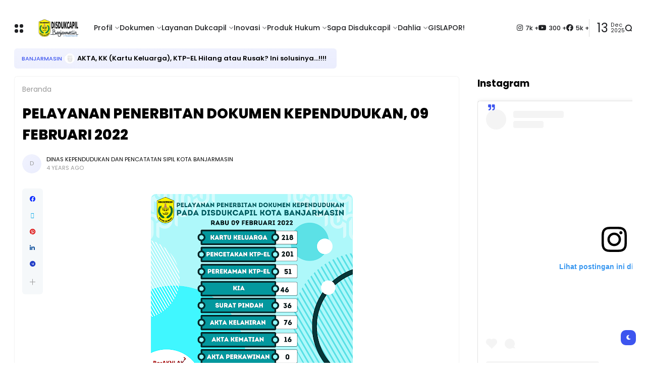

--- FILE ---
content_type: application/javascript; charset=utf-8
request_url: https://cdn.jsdelivr.net/gh/wz4reg/blogger@main/widget-disability.js
body_size: 56284
content:
var cek_attr_google = [document.currentScript.getAttribute('api-key-google')];
var cek_attr_resvoice = [document.currentScript.getAttribute('api-key-resvoice')];
//var api_key_google_cloud = "";


var api_key_google = "";
if (typeof (api_key_google_cloud) !== "undefined") {
    api_key_google = api_key_google_cloud;
}

if (cek_attr_google.length > 0) {
    api_key_google = cek_attr_google[0];
}

var base_url_website = window.location.origin.replace(/^(?:https?:\/\/)?(?:www\.)?/i, "").split('/')[0];
var path_javascript = new URL(location.href).pathname;

var body_website = document.body,
    html_website = document.documentElement;

var pageHeight_website = Math.max(body_website.scrollHeight, body_website.offsetHeight,
    html_website.clientHeight, html_website.scrollHeight, html_website.offsetHeight);

var bg_color_icon = "";

var conditional = ["google.com"];
if (conditional.includes(base_url_website)) {
    bg_color_icon = "#d0021b";
} else {
    bg_color_icon = "rgb(0, 72, 255)";
}

var css_loader = `
  #widget_menu_disabilitas svg{
width:unset !important;
height: unset !important;
}
.jarak_kanan_radio {
	display       : flex;
	flex-direction: column;
	align-items   : flex-end;
	width         : max-content;
}

.radio_widget_dsb {
    display: flex !important;
    flex-direction  : column !important;
	background-color  : transparent !important;
	border            : .0625em solid `+ bg_color_icon + ` !important;
	border-radius     : 50% !important;
	box-shadow        : inset 0 0 0 0 white;
	cursor            : pointer;
	font              : inherit;
	height            : 21px !important;
	outline           : none;
	width             : 21px !important;
	-moz-appearance   : none;
	-webkit-appearance: none;
}

input[type="radio"][checked="checked"][class="radio_widget_dsb"] {
    display: flex !important;
    flex-direction  : column !important;
    background-image:unset !important;
	background-color  : `+ bg_color_icon + ` !important;
	box-shadow        : inset 0 0 0 .2375em white !important;
	-webkit-transition: background .15s, box-shadow .1s;
	transition        : background .15s, box-shadow .1s;
}

.group_move_widget {
	display         : flex;
	flex-direction  : column;
	border          : 2px solid `+ bg_color_icon + `;
	background-color: white;
	margin-left     : 15px;
	margin-right    : 15px;
	padding-top     : 15px;
	padding-left    : 15px;
	padding-right   : 15px;
	border-radius   : 15px;
	margin-top      : 5px;
    width: 90%;
	box-shadow      : 0 0 5px rgba(0, 0, 0, 0.4);
}

.radio_row_widget {
	display       : flex;
	flex-direction: row;
	align-items   : center;

	cursor       : pointer;
	margin-bottom: 10px;
	width        : 100%;
}

.jarak_radio {
	margin-left        : 5px;
	color              : black;
	font-size          : 12px;
	color              : black;
	font-family        : "Plus Jakarta Sans", sans-serif !important;
	font-optical-sizing: auto;
	font-weight        : 600;
	font-style         : normal;
	width              : 100%;
	align-items        : flex-start !important;
	text-align         : left;
}

.box_content_settings {
	width          : 25px;
	height         : 25px;
	display        : flex;
	text-align     : center;
	flex-direction : column;
	align-items    : center;
	justify-content: center;
	border-radius  : 25px;

	color : black;
	cursor: pointer;

}


.row_data_widget {
	display            : flex;
	flex-direction     : row;
	margin-left        : 10px;
	font-size          : 14px;
	color              : black;
	font-family        : "Plus Jakarta Sans Normal", sans-serif !important;
	font-optical-sizing: auto;
	font-weight        : 600;
	font-style         : normal;
}



.icon_column_layaout_disabilitas {
	display        : flex;
	flex-direction : column;
	align-items    : center;
	justify-content: center;
	margin-left    : 10px;
	margin-bottom  : 5px;
}

.text_column_layaout_disabilitas {
	display       : flex;
	flex-direction: column;
}

.line_baris_fat_hul {
	display      : none;
	box-sizing   : border-box;
	background   : #000;
	width        : 40vw !important;
	min-width    : 200px !important;
	position     : fixed !important;
	height       : 12px !important;
	border       : solid 3px #fff300;
	border-radius: 5px;
	z-index      : 999999999999999999999999;
	zoom         : 1 !important;
}

.line_baris_fat_hul_arrow {
	bottom   : 100%;
	left     : 50%;
	transform: translateX(-50%);
	width    : 20px;
	height   : 0;
	position : absolute;
}

.line_baris_fat_hul_arrow:before {
	border-bottom-color: #fff300 !important;
	border-width       : 17.5px !important;
	margin-left        : -17px;
}


.line_baris_fat_hul_arrow:after,
.line_baris_fat_hul_arrow:before {
	content       : "";
	bottom        : 100%;
	left          : 50%;
	border        : solid transparent;
	height        : 0;
	width         : 0;
	position      : absolute;
	pointer-events: none;
}



.line_baris_fat_hul_arrow:after {
	border-bottom-color: #000;
	border-width       : 14px;
	margin-left        : -14px;
}

.opacity_screen1 {
	position  : fixed !important;
	z-index   : 999999999999999999999999 !important;
	width     : 100% !important;
	background: rgba(0, 0, 0, 0.5) !important;
	top       : 0px !important;

}

.garis_screen1 {
	width     : 100% !important;
	height    : 8px !important;
	position  : absolute !important;
	background: rgb(0, 44, 176);
	bottom    : 0px !important;
}



.opacity_screen2 {
	position  : fixed !important;
	z-index   : 999999999999999999999999 !important;
	width     : 100% !important;
	background: rgba(0, 0, 0, 0.5) !important;
	bottom    : 0px !important;

}

.garis_screen2 {
	width     : 100% !important;
	height    : 8px !important;
	position  : absolute !important;
	background: rgb(0, 205, 136);
	top       : 0px !important;
}


@font-face {
	font-family  : 'Plus Jakarta Sans';
	font-style   : normal;
	font-weight  : 800;
	font-display : swap;
	src          : url(https://fonts.gstatic.com/s/plusjakartasans/v8/LDIbaomQNQcsA88c7O9yZ4KMCoOg4IA6-91aHEjcWuA_Tkn9QB_VIKg.woff2) format('woff2');
	unicode-range: U+0460-052F, U+1C80-1C88, U+20B4, U+2DE0-2DFF, U+A640-A69F, U+FE2E-FE2F;
}


@font-face {
	font-family: 'OpenDyslexic Bold';
	font-style : normal;
	font-weight: normal;
	src        : url('https://raw.githubusercontent.com/fathulhudoyo/list-font-web/main/Dyseleksia.woff') format('woff');
}


@font-face {
	font-family: 'Arial Serif';
	font-style : normal;
	font-weight: normal;
	src        : url('https://raw.githubusercontent.com/fathulhudoyo/list-font-web/main/Arial.ttf') format('truetype');
}


@font-face {
	font-family  : 'Plus Jakarta Sans Normal';
	font-style   : normal;
	font-weight  : 500;
	src          : url(https://fonts.gstatic.com/s/plusjakartasans/v8/LDIbaomQNQcsA88c7O9yZ4KMCoOg4IA6-91aHEjcWuA_m079QB_VIKg.woff2) format('woff2');
	unicode-range: U+0460-052F, U+1C80-1C88, U+20B4, U+2DE0-2DFF, U+A640-A69F, U+FE2E-FE2F;
}

.content_aksesbilitas {
	position        : fixed;
	top             : 0;
	left            : 0;
	z-index         : 999999999999;
	height          : 1px;
	width           : -500px;
	text-align      : center;
	background      : transparent !important;
	background-color: transparent !important;
	/* transition   : transform 0.3s ease-in-out;*/
}

.except_position_swipe {
	right: 0 !important;
	left : unset;
}

.except_group_scroll_content {

	direction: rtl;
}

.group_ltr_content {
	width    : 490px;
	direction: ltr;
}

.except_content_aksesbilitas_utama {
	border-top-right-radius   : unset !important;
	border-bottom-right-radius: unset !important;
	border-top-left-radius    : 20px;
	border-bottom-left-radius : 20px;
}

.content_aksesbilitas .except_groupcontenttoolbar {
	transform : translateX(0px) !important;
	transition: transform 0.6s;
}

.content_aksesbilitas.new-show-toolbar .except_groupcontenttoolbar {
	transform: translateX(-500px) !important;

}

.content_aksesbilitas.new-show-toolbar .groupcontenttoolbar {
	transform: translateX(0px);

}

.content_aksesbilitas .groupcontenttoolbar {
	transform : translateX(-500px);
	transition: transform 0.6s;
}

.groupcontenttoolbar {
	display         : flex;
	flex-direction  : row;
	height          : 1px;
	background-color: transparent !important;

}

.content_aksesbilitas_utama {
	display                   : flex;
	flex-direction            : column;
	top                       : 0;
	z-index                   : 999999999999;
	position                  : fixed;
	background-color          : `+ bg_color_icon + `;
	width                     : 500px;
	height                    : 100vh;
	border-top-right-radius   : 20px;
	border-bottom-right-radius: 20px;
	box-shadow                : 0 0 5px rgba(0, 0, 0, 0.4);
	/* transition             : transform 0.3s ease-in-out;*/
}

.group_box_content_disabilitas {
	border-top-right-radius: 20px;
	border-top-left-radius : 20px;
	width                  : 500px;
	position               : absolute;
	overflow               : hidden;
	bottom                 : 0;
	height                 : 92vh;
	background-color       : #f0f1f5;
}

.group_scroll_content {
	width     : 500px;
	height    : 100vh;
	overflow-y: scroll;
	/* Hide vertical scrollbar */
	overflow-x: hidden;


}

.group_scroll_content::-webkit-scrollbar {
	width  : 5px;
	display: inherit;
}

.group_scroll_content:hover::-webkit-scrollbar {
	width: 5px;
}

.group_scroll_content::-webkit-scrollbar-track {


	box-shadow           : inset 0 0 6px `+ bg_color_icon + `;
	border-radius        : 8px;
	-webkit-border-radius: 8px;


}

.group_scroll_content::-webkit-scrollbar-thumb {
	background-color     : `+ bg_color_icon + `;
	outline              : 1px solid slategrey;
	-webkit-border-radius: 8px;
	border-radius        : 8px;
	background           : `+ bg_color_icon + `;
	-webkit-box-shadow   : inset 0 0 6px `+ bg_color_icon + `;


}

.group_title_disabilitas {
	display        : flex;
	flex-direction : column;
	width          : 500px;
	align-items    : center;
	justify-content: center;
	height         : 8vh;
	margin-left    : 4%;
}

.title_disabilitas {
	color              : white;
	font-size          : 18px;
	font-family        : "Plus Jakarta Sans", sans-serif !important;
	font-optical-sizing: auto;
	font-weight        : 700;
	font-style         : normal;
}

.row_title_disabilitas {
	display       : flex;
	flex-direction: row;
	align-items   : center;
	height        : 60px;
	overflow      : hidden;
	width         : 95%;
}

.start_title_disabilitas {
	display       : flex;
	flex-direction: column;
	width         : max-content;
	align-items   : flex-start;
	width         : 65%;

}

.end_title_disabilitas {
	display       : flex;
	flex-direction: column;
	width         : 30%;
	align-items   : flex-end;

}

.box_circle_disabilitas {
	width           : 30px;
	height          : 30px;
	display         : flex;
	text-align      : center;
	padding-right   : 1%;
    padding-bottom   : 1%;
	flex-direction  : column;
	align-items     : center;
	justify-content : center;
	border-radius   : 30px;
	background-color: rgba(0, 0, 0, .36);
	cursor          : pointer;
}

.icon_x_svg_color {
	fill       : white;
	font-weight: bold;
	font-size  : 10px;
	width      : 10px;
}


.svg_icon_layout_dsb {
	"width : 28px;
height  : 28px;
	display: flex;

}

.group_action_bahasa[aria-expanded=true] .icon_column_layaout_disabilitas {
	transform: rotate(90deg);
}

.box_content_disabilitas {
	width           : 25px;
	height          : 25px;
	display         : flex;
	text-align      : center;
	flex-direction  : column;
	align-items     : center;
	justify-content : center;
	border-radius   : 25px;
	background-color: `+ bg_color_icon + `;
	cursor          : pointer;
	box-shadow      : 0 0 5px rgba(0, 0, 0, 0.4);
}

.box_content_profile_disabilitas {
	width           : 25px;
	height          : 25px;
	display         : flex;
	text-align      : center;
	flex-direction  : column;
	align-items     : center;
	justify-content : center;
	border-radius   : 25px;
	background-color: white;
	color           : black;
	cursor          : pointer;
	box-shadow      : 0 0 5px rgba(0, 0, 0, 0.4);
}

.text_list_content_profile_disabilitas {
	display            : flex;
	flex-direction     : column;
	margin-left        : 10px;
	font-size          : 12px;
	color              : black;
	font-family        : "Plus Jakarta Sans Normal", sans-serif !important;
	font-optical-sizing: auto;
	font-weight        : 600;
	font-style         : normal;
}

.active_text_list_content_profile_disabilitas {
	color: white;
}

.icon_list_content_profile_disabilitas {
	width           : 30px;
	height          : 30px;
	display         : flex;
	text-align      : center;
	flex-direction  : column;
	align-items     : center;
	justify-content : center;
	border-radius   : 30px;
	background-color: rgba(216, 216, 216, .4);
	box-shadow      : 0 0 5px rgba(0, 0, 0, 0.4);
	cursor          : pointer;
	overflow        : hidden;
}

.active_icon_list_content_profile_disabilitas {

	background-color: black;
}

.layout_content_title {
	display       : flex;
	flex-direction: column;
	border-bottom : 1px solid #b4bfd0;
	padding-top   : 15px;
	padding-left  : 20px;
	padding-bottom: 15px;
}

.group_action_bahasa {
	display       : flex;
	width         : max-content;
	flex-direction: row;
	cursor        : pointer;
}

.name_id {
	color      : white;
	font-weight: bold;
	font-size  : 12px;
}

.box_name_menu_disabilitas {
	display            : flex;
	flex-direction     : column;
	margin-left        : 10px;
	font-size          : 14px;
	color              : black;
	font-family        : "Plus Jakarta Sans Normal", sans-serif !important;
	font-optical-sizing: auto;
	font-weight        : 600;
	font-style         : normal;

}

.box_button_switch {
	display       : flex;
	flex-direction: column;
	align-items   : flex-end;
	font-weight   : bolder;
	color         : red;
	font-family   : "Plus Jakarta Sans Normal", sans-serif !important;
	font-size     : 12px;
	margin-left   : 10px;
}

.content_daftar_action_disabilitas {
	display       : flex;
	flex-direction: column;
	width         : 95%;
	padding-top   : 15px;
	padding-left  : 20px;

}


.layout_grid_disabilitas {
	display              : inline-grid;
	grid-template-columns: auto auto auto;
	align-items          : center;
	justify-content      : center;
	gap                  : 18px 10px;
}



.box_group_disabilitas {
	border-radius   : 15px;
	width           : 150px;
	height          : 125px;
	border          : 1px solid transparent;
	cursor          : pointer;
	overflow        : hidden;
	box-shadow      : 0 0 5px rgba(0, 0, 0, 0.4);
	background-color: white;
}

.box_group_disabilitas:hover {
	border-radius: 15px;
	width        : 150px;
	height       : 125px;
	border       : 2px solid `+ bg_color_icon + `;
	cursor       : pointer;
	box-shadow   : 0 0 5px rgba(0, 0, 0, 0.4);
}

.box_icon_disabilitas {
	display        : flex;
	flex-direction : column;
	align-items    : center;
	justify-content: center;
	height         : 80px;
}

.box_text_bottom_disabilitas {
	text-align         : center;
	font-size          : 12px;
	color              : black;
	font-family        : "Plus Jakarta Sans", sans-serif !important;
	font-optical-sizing: auto;
	font-weight        : 600;
	font-style         : normal;
}

.box_column_action_strip {
	display        : flex;
	flex-direction : column;
	justify-content: center;
	width          : 100%;
	margin-top     : 2%;
}

.box_row_action_strip {
	display        : flex;
	flex-direction : row;
	justify-content: center;
	width          : 100%;
	margin-top     : 2%;
}


.strip_loading_process_v2 {
	display         : flex;
	flex-direction  : column;
	width           : 30%;
	height          : 5px;
	margin-right    : 5px;
	border-radius   : 5px;
	background-color: `+ bg_color_icon + `;
}

.strip_loading_unprocess_v2 {
	display         : flex;
	flex-direction  : column;
	width           : 30%;
	height          : 5px;
	opacity         : 0.5;
	margin-right    : 5px;
	border-radius   : 5px;
	background-color: `+ bg_color_icon + `;
}

.strip_loading_process_v3 {
	display         : flex;
	flex-direction  : column;
	width           : 25%;
	height          : 5px;
	margin-right    : 5px;
	border-radius   : 5px;
	background-color: `+ bg_color_icon + `;
}

.strip_loading_unprocess_v3 {
	display         : flex;
	flex-direction  : column;
	width           : 25%;
	height          : 5px;
	opacity         : 0.5;
	margin-right    : 5px;
	border-radius   : 5px;
	background-color: `+ bg_color_icon + `;
}

.strip_loading_process_v4 {
	display         : flex;
	flex-direction  : column;
	width           : 15%;
	height          : 5px;
	margin-right    : 5px;
	border-radius   : 5px;
	background-color: `+ bg_color_icon + `;
}

.strip_loading_unprocess_v4 {
	display         : flex;
	flex-direction  : column;
	width           : 15%;
	height          : 5px;
	opacity         : 0.5;
	margin-right    : 5px;
	border-radius   : 5px;
	background-color: `+ bg_color_icon + `;
}

.icon_svg_color {
	fill       : black;
	font-weight: bold;
	font-size  : 10px;
	width      : 10px;
}

.icon_svg_sroke_color {
	fill           : none;
	stroke         : black;
	stroke-linecap : round;
	stroke-linejoin: round;
}

.icon_svg_grey_scale_color_1 {
	fill       : black;
	font-weight: bold;
	font-size  : 10px;
	width      : 10px;
}

.icon_svg_grey_scale_color_2 {
	fill          : #231f20;
	opacity       : 0.08;
	mix-blend-mode: darken;
}

.icon_svg_grey_scale_color_3 {
	fill: grey;
}

.icon_svg_grey_scale_color_4 {
	fill   : #fff;
	opacity: 0.15
}

.icon_contrast_white {
	fill           : white;
	stroke         : `+ bg_color_icon + `;
	stroke-linejoin: round;
	stroke-width   : 32px
}

.icon_contrast_black {
	/*   fill: black;
                stroke: none;*/
	fill  : `+ bg_color_icon + `;
	stroke: `+ bg_color_icon + `;

}



.icon_fill_svg_color_black {
	fill: black;
}

.icon_fill_svg_color_white {
	fill: white;
}

.active_icon_fill_svg_color_black {
	fill: `+ bg_color_icon + `;
}

.box_group_disabilitas:hover .icon_fill_svg_color_black {
	fill: `+ bg_color_icon + `;
}


.box_group_disabilitas:hover .icon_svg_grey_scale_color_1 {
	fill: black;
}

.box_group_disabilitas:hover .icon_svg_grey_scale_color_2 {
	fill: `+ bg_color_icon + `;
}

.box_group_disabilitas:hover .icon_svg_grey_scale_color_3 {
	fill: `+ bg_color_icon + `;
}

.box_group_disabilitas:hover .icon_svg_grey_scale_color_4 {
	fill: `+ bg_color_icon + `;
}

.box_group_disabilitas:hover .icon_svg_color {
	fill: `+ bg_color_icon + `;
}

.box_group_disabilitas:hover .icon_svg_sroke_color {
	fill  : `+ bg_color_icon + `;
	stroke: `+ bg_color_icon + `;
}

.box_group_disabilitas:hover .box_text_bottom_disabilitas {
	color: `+ bg_color_icon + `;
}

.box_group_disabilitas:hover .icon_contrast {
	fill: `+ bg_color_icon + `;
}

.active_box_menu_disabilitas {
	border: 2px solid `+ bg_color_icon + `;
}

.active_icon_svg_sroke_color {
	fill  : `+ bg_color_icon + `;
	stroke: `+ bg_color_icon + `;
}

.active_box_text_bottom_disabilitas {
	color: `+ bg_color_icon + `;
}

.active_icon_svg_color {
	fill: `+ bg_color_icon + `;
}


.active_icon_svg_grey_scale_color_1 {
	fill: black;
}

.active_icon_svg_grey_scale_color_2 {
	fill: `+ bg_color_icon + `;
}

.active_icon_svg_grey_scale_color_3 {
	fill: `+ bg_color_icon + `;
}

.active_icon_svg_grey_scale_color_4 {
	fill: `+ bg_color_icon + `;
}


.circle_multi {
	fill             : none;
	stroke           : black;
	stroke-width     : 2;
	stroke-linecap   : round;
	stroke-linejoin  : round;
	stroke-miterlimit: 10;
}

.circle_single {
	fill             : none;
	stroke           : black;
	stroke-width     : 2;
	stroke-linecap   : round;
	stroke-linejoin  : round;
	stroke-miterlimit: 10;
}

.box_group_disabilitas:hover .circle_multi {
	stroke: `+ bg_color_icon + `;
}

.box_group_disabilitas:hover .circle_single {
	stroke: `+ bg_color_icon + `;
}

.active_circle_single {
	stroke: `+ bg_color_icon + `;
}

.active_circle_multi {
	stroke: `+ bg_color_icon + `;
}

.group_row_widget_dsb {
	display       : flex;
	flex-direction: row;
}

.layout_profile_widget {
	display       : none;
	flex-direction: column;
	height        : max-height;
	width         : 500px;

}

.layout_settings_widget {
	display       : none;
	flex-direction: column;
	height        : max-height;
    width:100%;
	margin-bottom : 2vh;
    align-items : center;
}

.box_profile_aksesbilitas {
	display         : flex;
	flex-direction  : row;
	border-radius   : 15px;
	width           : 215px;
	height          : 55px;
	border          : 1px solid transparent;
	cursor          : pointer;
	overflow        : hidden;
	box-shadow      : 0 0 5px rgba(0, 0, 0, 0.4);
	background-color: white;

	align-items : center;
	padding-left: 1vw;
}

.color_svg_content_profile_disabilitas {
	color: black;
}

.active_color_svg_content_profile_disabilitas {
	color: white;
}

.active_box_profile_aksesbilitas {
	background-color: `+ bg_color_icon + `
}

.box_profile_aksesbilitas:hover {
	background-color: `+ bg_color_icon + `
}

.box_profile_aksesbilitas:hover .text_list_content_profile_disabilitas {
	color: white;
}

.box_profile_aksesbilitas:hover .text_list_content_profile_disabilitas {
	color: white;
}

.box_profile_aksesbilitas:hover .color_svg_content_profile_disabilitas {
	color: white;
}

.box_profile_aksesbilitas:hover .box_content_profile_disabilitas {
	color: rgba(0, 107, 230);
}

.box_profile_aksesbilitas:hover .icon_list_content_profile_disabilitas {
	background-color: black;
}

.box_profile_aksesbilitas:hover .fill_icon_dsb {
	fill: white;
}

.active_fill_icon_dsb {
	fill: white;
}


.row_widget_profil_dsb {
	margin-top           : 3%;
	display              : inline-grid;
	grid-template-columns: auto auto;
	align-items          : center;
	justify-content      : center;
	gap                  : 18px 20px;
	margin-bottom        : 1%;
}

.layout_bahasa_widget {
	display       : none;
	flex-direction: column;
	height        : 250px;
	width         : 500px;

	overflow: scroll;
}

.layout_bahasa_widget_active {
	display       : flex;
	flex-direction: column;

}

.group_title_bahasa {
	display       : flex;
	flex-direction: column;
	width         : 100%;
	border-bottom : 1px solid #b4bfd0;
}

.title_daftar_bahasa {
	display       : flex;
	flex-direction: column;
	text-align    : center;
	font-size     : 18px;
	padding-top   : 15px;
	padding-bottom: 15px;
	font-family   : 'Plus Jakarta Sans' !important;
	font-weight   : bolder;
	color         : black;


}

.hidden_svg {
	display: none;
}

.group_action_setting_layout[aria-expanded=true] .icon_column_layaout_disabilitas {
	transform: rotate(90deg);
}

.row_data_setting_layout {
	display       : flex;
	flex-direction: column;
    width:100%;
	border-bottom : 1px solid #b4bfd0;
	padding-bottom: 1vh;
	margin-bottom : 6vh;
	direction     : ltr !important;
}

.group_action_setting_layout {
	width         : max-content;
	display       : flex;
	flex-direction: row;
	padding-bottom: 1vh;
	padding-left  : 15px;
	cursor        : pointer;
}
.except_group_action_setting_layout{
   margin-left: 2%;
}
.column_reset_disabilitas_menu {
	display        : flex;
	flex-direction : column;
	align-items    : center;
	justify-content: center;
	width          : 100%;
	height         : 100px;
	margin-bottom  : 2vh;
}

.column_cek_version_dsb {
	display        : flex;
	flex-direction : column;
	align-items    : center;
	justify-content: center;
	width          : 100%;
	height         : 50px;
	margin-top     : -5vh;
	margin-bottom  : 20vh;
}

.column_cek_creator {
	display       : flex;
	flex-direction: column;
	font-family   : 'Plus Jakarta Sans' !important;
	font-weight   : bolder;
	font-size     : 8px;
	color         : black;
	margin-left   : 5px;
	height        : max-content;

}

.row_column_creator {
	display        : flex;
	flex-direction : row;
	width          : 100%;
	overflow       : hidden;
	height         : 20px;
	margin-top     : 7vh;
	margin-bottom  : 6vh;
	justify-content: flex-end;
}

.creator_widget {
	display       : flex;
	flex-direction: column;
	font-family   : 'Plus Jakarta Sans' !important;
	font-weight   : bold;
	font-size     : 8px;
	color         : grey;
}

.column_text_cek_version_dsb {
	display       : flex;
	flex-direction: column;
	width         : 90%;
	font-family   : 'Plus Jakarta Sans' !important;
	font-weight   : bolder;
	font-size     : 14px;
	color         : black;
	text-align    : center;
}


.row_persegi_reset {
	display         : flex;
	flex-direction  : row;
	background-color: `+ bg_color_icon + `;
	height          : 50px;
	width           : 450px;
	justify-content : center;
	align-items     : center;
	border-radius   : 20px;
	box-shadow      : 0 0 5px rgba(0, 0, 0, 0.4);
	cursor          : pointer;
}

.icon_persegi_riset {
	display        : flex;
	flex-direction : column;
	width          : max-content;
	justify-content: flex-start;
	margin-left    : 10px
}

.column_text_persegi_riset {
	display       : flex;
	flex-direction: column;
	width         : 90%;
	font-family   : 'Plus Jakarta Sans' !important;
	font-weight   : bolder;
	font-size     : 16px;
	color         : white;
}


.circle_aksesbilitas_popup {
	display         : flex;
	flex-direction  : column;
	bottom          : 0;
	z-index         : 999999999999;
	position        : fixed;
	left            : 0;
	background-color: `+ bg_color_icon + `;
    width: 80px;
    height: 80px;
    cursor: pointer;
    align-items: center;
    justify-content: center;
    border-radius: 80px;
    margin-top:0px;
    margin-bottom: 20px;
    margin-left: 20px;
    box-shadow: 0 0 5px rgba(0, 0, 0, 0.4);
}

.circle_right_top_sidebar {
	right        : 0;
	top          : 0;
	margin-left  : 0px !important;
	left         : unset;
	bottom       : unset;
	margin-top   : 20px !important;
	margin-left  : 0px !important;
	margin-bottom: 0px !important;
	margin-right : 20px !important;
}

.circle_left_top_sidebar {
	top          : 0;
	left         : 0;
	right        : unset;
	bottom       : unset;
	margin-top   : 20px !important;
	margin-left  : 20px !important;
	margin-bottom: 0px !important;
	margin-right : 0px !important;
}

.circle_right_sidebar {
	right        : 0;
	bottom       : 0;
	left         : unset;
	margin-top   : 0px !important;
	margin-left  : 0px !important;
	margin-bottom: 20px !important;
	margin-right : 20px !important;
}

.circle_aksesbilitas_2 {
	display         : flex;
	flex-direction  : column;
	background-color: white;
	align-items     : center;
	justify-content : center;
	width           : 66px;
	height          : 67px;
	border-radius   : 67px;
}

.circle_aksesbilitas_3 {
	display         : flex;
	flex-direction  : column;
	background-color: `+ bg_color_icon + `;
	width           : 59px;
	height          : 60px;
	border-radius   : 55px;
	align-items     : center;
	justify-content : center;
}


.circle_aksesbilitas_popup:hover {
	width        : 85px;
	height       : 85px;
	border-radius: 85px;
}

.circle_aksesbilitas_popup:hover .circle_aksesbilitas_2 {
	width        : 71px;
	height       : 72px;
	border-radius: 72px;
}

.circle_aksesbilitas_popup:hover .circle_aksesbilitas_3 {
	width        : 64px;
	height       : 65px;
	border-radius: 60px;
}

.svg_icon_popoup_dsb {
	fill: white;
}

.cursor_website_all {
	cursor: url("data:image/svg+xml,%3C%3Fxml version='1.0' encoding='utf-8'%3F%3E%3C!-- Uploaded to: SVG Repo, www.svgrepo.com, Generator: SVG Repo Mixer Tools --%3E%3Csvg width='60px' height='60px' viewBox='0 0 24 24' fill='none' xmlns='http://www.w3.org/2000/svg'%3E%3Cpath style=' stroke: black; stroke-width: 2;' d='M16.5744 19.1999L12.6361 15.2616L11.4334 16.4643C10.2022 17.6955 9.58656 18.3111 8.92489 18.1658C8.26322 18.0204 7.96225 17.2035 7.3603 15.5696L5.3527 10.1205C4.15187 6.86106 3.55146 5.23136 4.39141 4.39141C5.23136 3.55146 6.86106 4.15187 10.1205 5.35271L15.5696 7.3603C17.2035 7.96225 18.0204 8.26322 18.1658 8.92489C18.3111 9.58656 17.6955 10.2022 16.4643 11.4334L15.2616 12.6361L19.1999 16.5744C19.6077 16.9821 19.8116 17.186 19.9058 17.4135C20.0314 17.7168 20.0314 18.0575 19.9058 18.3608C19.8116 18.5882 19.6077 18.7921 19.1999 19.1999C18.7921 19.6077 18.5882 19.8116 18.3608 19.9058C18.0575 20.0314 17.7168 20.0314 17.4135 19.9058C17.186 19.8116 16.9821 19.6077 16.5744 19.1999Z' fill='%23ffffff'/%3E%3C/svg%3E"), pointer !important;

}

.group_body_bahasa {
	display       : flex;
	flex-direction: column;
}




/*on*/

.change-navbar-website {
	background-color: rgb(0, 0, 0) !important;
}

.kontras_2_bg_black_yellow {
	background-color: black !important;
	background      : black !important;
	color           : yellow !important;
}

.kontras_2_bg_href {
	color: #00f3f7 !important;
}

.kontras_2_bg_black_green {
	background-color: black !important;
	background      : black !important;
	color           : #40C090 !important;
}

.kontras_2_underline_1 {
	text-decoration      : underline !important;
	text-decoration-color: black !important;
}

.kontras_2_underline_2 {
	text-decoration      : underline !important;
	background-color     : black !important;
	background           : black !important;
	color                : yellow !important;
	text-decoration-color: yellow !important;
}

.kontras_2_border {
	border-color: white !important;
}

.kontras_3_bg_black_yellow {
	background-color: black !important;
	background      : black !important;
	color           : yellow !important;
}

.kontras_3_underline_1 {
	text-decoration      : underline !important;
	text-decoration-color: yellow !important;
}

.kontras_3_underline_2 {
	text-decoration      : underline !important;
	text-decoration-color: yellow !important;
	background-color     : black !important;
	background           : black !important;
	color                : yellow !important;
}



.kontras_4_bg_black_white {
	background-color: white !important;
	background      : white !important;
	color           : black !important;
}

.kontras_4_underline_1 {
	text-decoration      : underline !important;
	text-decoration-color: yellow !important;
}

.kontras_4_underline_2 {
	text-decoration      : underline !important;
	text-decoration-color: yellow !important;
	background-color     : black !important;
	background           : black !important;
	color                : yellow !important;
}

.kontras_4_border {
	border-color: black !important;
}

.rata_column_kiri_widget {
	justify-content: flex-start !important;
}

.rata_column_tengah_widget {
	justify-content: center !important;
}

.rata_column_kanan_widget {
	justify-content: flex-end !important;
}

.rata_text_kiri_widget {
	text-align: left !important;
}

.rata_text_tengah_widget {
	text-align: center !important;
}

.rata_text_kanan_widget {
	text-align: right !important;
}


.rata_column_kanan_kiri_text_widget {
	text-align     : justify !important;
	text-justify   : inter-word !important;
	justify-content: "" !important;
}

.underline_link_1 {
	text-decoration      : underline !important;
	text-decoration-color: black !important;
}

.underline_link_1_kontras {
	text-decoration      : underline !important;
	text-decoration-color: yellow !important;
}

.underline_link_2 {
	text-decoration      : underline !important;
	text-decoration-color: yellow !important;
	background-color     : black !important;
	background           : black !important;
	color                : yellow !important;
}



[data-tooltip] {
	--arrow-size: 5px;
	position    : relative;
	z-index     : 999;
}


[data-tooltip]:before,
[data-tooltip]:after {
	position      : absolute;
	visibility    : hidden;
	opacity       : 0;
	left          : 50%;
	bottom        : 0;
	pointer-events: none;
	transition    : 0.2s;
	will-change   : transform;
	text-align    : center !important;
}



[data-tooltip]:before {
	content         : attr(data-tooltip);
	padding         : 10px 18px;
	min-width       : 50px !important;
	max-width       : 300px !important;
	width           : max-content !important;
	border-radius   : 6px !important;
	font-size       : 14px !important;
	background-color: rgba(59, 72, 80, 0.9) !important;
	background-image: linear-gradient(30deg,
			rgba(59, 72, 80, 0.44),
			rgba(59, 68, 75, 0.44),
			rgba(60, 82, 88, 0.44)) !important;
	box-shadow : 0px 0px 24px rgba(0, 0, 0, 0.2) !important;
	color      : #fff !important;
	text-align : center !important;
	white-space: pre-wrap !important;
	transform  : translate(-50%, calc(0px - var(--arrow-size))) scale(0.5) !important;
}

/* Tooltip arrow */
[data-tooltip]:after {
	content            : '';
	border-style       : solid !important;
	border-width       : var(--arrow-size) var(--arrow-size) 0px var(--arrow-size);
	/* CSS triangle */
	border-color       : rgba(55, 64, 70, 0.9) transparent transparent transparent;
	transition-duration: 0s;
	transform-origin   : top;
	transform          : translateX(-50%) scaleY(0) !important;
}

/* Tooltip becomes visible at hover */
[data-tooltip]:hover:before,
[data-tooltip]:hover:after {
	visibility: visible !important;
	opacity   : 1 !important;
}

/* Scales from 0.5 to 1 -> grow effect */
[data-tooltip]:hover:before {
	transition-delay: 0.3s !important;
	transform       : translate(-50%, calc(0px - var(--arrow-size))) scale(0.8) !important;
}


.tooltip_data_move_mouse_new {
	display       : flex;
	visibility    : hidden;
	position      : absolute;
	flex-direction: column;
	z-index       : 999999999999999999999999999;
	text-align    : center !important;
	font-weight   : bold;
	min-width     : 50px !important;
	max-width     : 500px !important;

	border-radius   : 6px !important;
	font-size       : 14px !important;
	background-color: rgba(59, 72, 80, 0.9) !important;
	background-image: linear-gradient(30deg,
			rgba(59, 72, 80, 0.44),
			rgba(59, 68, 75, 0.44),
			rgba(60, 82, 88, 0.44)) !important;
	box-shadow: 0px 0px 24px rgba(0, 0, 0, 0.2) !important;
	color     : #fff !important;
	padding   : 10px 18px;
}

.main_web_ppid_jogja {
	animation-duration: 1.5s !important;
	opacity           : 1 !important;
}

@media screen and (min-device-width: 1200px) and (max-device-width: 1600px) {

	.group_title_disabilitas {
		height     : 12vh;
		margin-left: 4%;
	}

	.group_box_content_disabilitas {
		width : 500px;
		height: 88vh;
	}

	.group_scroll_content {
		width : 500px;
		height: 88vh;
	}
}

@media only screen and (max-width: 900px) {
.except_group_move_widget {
    background-color: white;
    margin-left: 5px  !important;
    margin-right: 0px;
    padding-top: 15px;
    padding-left: 15px;
    padding-right: 15px;
    border-radius: 15px;
    margin-top: 5px;
    width: 90%;
    box-shadow: 0 0 5px rgba(0, 0, 0, 0.4);
}
.except_group_action_setting_layout{
   margin-left: 1%  !important;
}

	.group_action_setting_layout {
		padding-bottom: 2vh;

	}
.column_cek_version_dsb{
    margin-top: -2vh; 
    margin-bottom: 20vh;
}
	.box_profile_aksesbilitas {
		padding-left   : 2vw;
		justify-content: flex-start;
		width          : 45vw;
	}

	.except_layout_profile_widget {
		width: 100vw !important;

	}

	.except_group_scroll_content {
		width: max-content !important;
	}


	.text_list_content_profile_disabilitas {

		text-align: left;
	}

	.row_widget_profil_dsb {

		gap: 20px 10px;

	}

	.layout_settings_widget {

		width: 98vw !important;

	}

	.layout_profile_widget {

		width: 100vw !important;

	}

	.display_none_mobile {
		display: none;
	}

	.circle_aksesbilitas_popup {
		margin-top: 20%;
	}

	.column_reset_disabilitas_menu {
		width        : 100vw;
		margin-bottom: 1vh;
	}

	.row_persegi_reset {
		width        : 90vw;
		padding-left : 5%;
		padding-right: 5%;

	}

	.column_text_persegi_riset {
		font-size: 12px;
		width    : 100%;
	}

	.content_aksesbilitas {
		width: -100vw;
	}

	.content_daftar_action_disabilitas {
		width       : 98vw;
		padding-left: 0px;
	}

	.except_content_daftar_action_disabilitas {
		width: 98vw;
	}

	.box_text_bottom_disabilitas {
		font-size  : 12px;
		line-height: 1.5em;
	}

	.box_group_disabilitas {
		width: 45vw !important;

	}

	.active_box_menu_disabilitas {
		width: 45vw !important;
	}

	.content_aksesbilitas .groupcontenttoolbar {
		transform : translateX(-100vw);
		transition: transform 0.6s;
	}

	.content_aksesbilitas.new-show-toolbar .groupcontenttoolbar {
		transform: translateX(0vw);

	}

	.content_aksesbilitas .except_groupcontenttoolbar {
		transform : translateX(0vw) !important;
		transition: transform 0.6s;
	}

	.content_aksesbilitas.new-show-toolbar .except_groupcontenttoolbar {
		transform: translateX(-100vw) !important;

	}



	.content_aksesbilitas_utama {
		width        : 100vw;
		height       : calc(`+ pageHeight_website + `px + 20vh);
		/* transition: transform 0.3s ease-in-out;*/
	}


	.layout_bahasa_widget {
		width: 100vw;
	}


	.end_title_disabilitas {
		align-items : flex-end;
		width       : 30vw;
		margin-right: 10px;

	}

	.layout_grid_disabilitas {
		display              : inline-grid;
		grid-template-columns: auto auto;
		align-items          : center;
		justify-content      : center;
		gap                  : 18px 10px;
	}

	.group_box_content_disabilitas {

		width : 100vw;
		height: calc(`+ pageHeight_website + `px + 10vh);

	}

	.group_scroll_content {
		width : 100vw;
		height: 100vh;
	}

	.box_name_menu_disabilitas {
		text-align : left;
		margin-left: 10px;
		font-size  : 14px;

	}

	.layout_content_title {

		width: 100%;
	}

	.row_title_disabilitas {
		width: 100vw;
	}

	.title_disabilitas {
		width    : max-content;
		font-size: 16px;
	}

	.start_title_disabilitas {

		width: 60vw;


	}

	.group_title_disabilitas {
		width      : 100vw;
		height     : 10vh;
		margin-left: 4%;
	}
`;

localStorage.removeItem("permismobile");
localStorage.removeItem("permisvoice");


var audio;
var interval_animate_widget = 0;
var action_text_besar = [];
var action_text_kecil = [];
var action_contrash_widget = [];
var action_tooltip_widget = [];
var action_perataan_text_widget = [];
var action_line_height_text_widget = [];
var action_space_text_widget = [];
var action_kursor_widget = [];
var action_garis_bawahi_tautan_widget = [];
var cek_action_sound_search = [];
var tampung_text = [];
var action_tulisan_dibaca = [];
var action_grey_scale_widget = [];
var list_id_action_profile_aksesbilitas = [
    "action_gangguan_motorik",
    "action_netra_total",
    "action_buta_warna",
    "action_disleksia",
    "action_gangguan_pengelihatan",
    "action_kognitif_pembelajaran",
    "action_kejang_dan_epilepsi",
    "action_adhd"
]


var head = document.head || document.getElementsByTagName('head')[0];

if (!(typeof jQuery === 'function')) {
    var script_jquery = document.createElement('script');
    script_jquery.src = 'https://ajax.googleapis.com/ajax/libs/jquery/1.7.1/jquery.min.js';
    script_jquery.type = 'text/javascript';
    document.body.appendChild(script_jquery);
}



var api_key_revoice = "";
if (cek_attr_resvoice.length > 0) {
    api_key_revoice = cek_attr_resvoice[0];
    var script_voice = document.createElement('script');
    script_voice.src = 'https://code.responsivevoice.org/responsivevoice.js?key=' + api_key_revoice;
    script_voice.type = 'text/javascript';
    document.body.appendChild(script_voice);
}


var script_jqueryx = document.createElement('script');
script_jqueryx.src = 'https://cdnjs.cloudflare.com/ajax/libs/gsap/3.12.5/gsap.min.js';
script_jqueryx.type = 'text/javascript';
document.body.appendChild(script_jqueryx);


var script_google_anal = document.createElement('script');
script_google_anal.src = 'https://www.googletagmanager.com/gtag/js?id=UA-96355266-1';
script_google_anal.type = 'text/javascript';
document.body.appendChild(script_google_anal);


var script_google_anal_v2 = document.createElement('script');
script_google_anal_v2.src = 'https://www.googletagmanager.com/gtag/js?id=G-SJLG49CX7N';
script_google_anal_v2.type = 'text/javascript';
document.body.appendChild(script_google_anal_v2);



var style = document.createElement('style');

head.appendChild(style);

style.type = 'text/css';
if (style.styleSheet) {
    style.styleSheet.cssText = css_loader;
} else {
    style.appendChild(document.createTextNode(css_loader));
}

var create_div_element = document.createElement('div');
create_div_element.setAttribute("id", "new_load_disabilitas");
document.body.appendChild(create_div_element);


if (base_url_website == "ppid.banjarmasinkota.go.id") {
    var main_class_wrap = document.getElementById("wrapper");
    main_class_wrap.classList.add("main_web_ppid_jogja");
}




var create_slider_dsb_element = document.createElement('div');
create_slider_dsb_element.setAttribute("id", "slider_dsb_element");
document.body.appendChild(create_slider_dsb_element);

var create_slider_mouse = document.createElement('div');
create_slider_mouse.setAttribute("id", "slider_mouse_over");
document.body.appendChild(create_slider_mouse);


var create_slider_mouse_masked = document.createElement('div');
create_slider_mouse_masked.setAttribute("id", "slider_mouse_masked");
document.body.appendChild(create_slider_mouse_masked);


var create_slider_mouse_masked_line = document.createElement('div');
create_slider_mouse_masked_line.setAttribute("id", "slider_mouse_masked_line");
document.body.appendChild(create_slider_mouse_masked_line);



var interval_cek_element = 0;


if (document.readyState == "complete") {
    setTimeout(() => {
        interval_cek_element = setInterval(cek_fungsi_jquery, 100);
    }, 200);
} else {
    window.addEventListener("load", function () {
        setTimeout(() => {
            interval_cek_element = setInterval(cek_fungsi_jquery, 100);
        }, 2000);
    }, false);
}

function cek_fungsi_jquery() {
    var get_id_dsb = document.getElementById("new_load_disabilitas");
    const except_website = ["www.google.com"];
    var string = base_url_website;
    if ((new RegExp('\\b' + except_website.join('\\b|\\b') + '\\b')).test(string)) {

    } else {
        var find_id_dsb = document.body.contains(get_id_dsb);
        if (find_id_dsb) {

            jquery_cek_all();

            setTimeout(() => {


                clearInterval(interval_cek_element);
                cek_local_function();

                hit_api_tracking(base_url_website, 'no_data');


                load_html_dsb();

            }, 900);
        }
    }

}

function jquery_cek_all() {
    jQuery(document).ready(function () {
        jQuery.fn.cssImportant = function (name, value) {
            const $this = this;
            const applyStyles = (n, v) => {
                // Convert style name from camelCase to dashed-case.
                const dashedName = n.replace(/(.)([A-Z])(.)/g, (str, m1, upper, m2) => {
                    return m1 + "-" + upper.toLowerCase() + m2;
                });
                // Loop over each element in the selector and set the styles.
                $this.each(function () {
                    this.style.setProperty(dashedName, v, "important");
                });
            };
            // If called with the first parameter that is an object,
            // Loop over the entries in the object and apply those styles.
            if (jQuery.isPlainObject(name)) {
                for (const [n, v] of Object.entries(name)) {
                    applyStyles(n, v);
                }
            } else {
                // Otherwise called with style name and value.
                applyStyles(name, value);
            }
            // This is required for making jQuery plugin calls chainable.
            return $this;
        };
    });
}


function cek_local_function() {
    jQuery( document ).ready(function( $ ) {
    if (getOS() == "Android") {
        $(".column_text_persegi_riset").cssImportant("font-size", "12px");
    }

    var cek_text_besar = localStorage.getItem("text_besar");

    if (cek_text_besar != null) {
        action_text_besar.length = 0;
        cek_action_sound_search.length = 0;
        setTimeout(async () => {
            await load_active_text_besar();
        }, 100);
        if (cek_text_besar == 1) {
            var value_one_text_besar = [1];
            action_text_besar.push(...value_one_text_besar);
            setTimeout(async () => {
                await text_besar_1();
            }, 100);
        } else if (cek_text_besar == 2) {
            var value_one_text_besar = [1, 1];
            action_text_besar.push(...value_one_text_besar);
            setTimeout(async () => {
                await text_besar_2();
            }, 100);
            //   console.log(action_text_besar);
        } else if (cek_text_besar == 3) {
            var value_one_text_besar = [1, 1, 1];
            action_text_besar.push(...value_one_text_besar);
            setTimeout(async () => {
                await text_besar_3();
            }, 100);
        } else if (cek_text_besar == 4) {
            var value_one_text_besar = [1, 1, 1, 1];
            action_text_besar.push(...value_one_text_besar);
            setTimeout(async () => {
                await text_besar_4();
            }, 100);
        }
    }



    var cek_text_tulisan_dibaca = localStorage.getItem("action_tulisan_dpt_dibaca");



    if (cek_text_tulisan_dibaca != null) {
        action_tulisan_dibaca.length = 0;
        cek_action_sound_search.length = 0;

        setTimeout(async () => {
            await load_active_tulisan_dpt_dibaca();
        }, 100);
        if (cek_text_tulisan_dibaca == 1) {

            var value_one_tulisan_dibaca = [1];
            action_tulisan_dibaca.push(...value_one_tulisan_dibaca);
            setTimeout(async () => {
                await active_action_ramah_dyseleksia();
            }, 100);


        } else if (cek_text_tulisan_dibaca == 2) {
            var value_one_tulisan_dibaca = [1, 1];
            action_tulisan_dibaca.push(...value_one_tulisan_dibaca);
            setTimeout(async () => {
                await active_action_tulisan_dapat_dibaca();
            }, 100);

        }
    }








    var cek_text_kecil = localStorage.getItem("text_kecil");
    if (cek_text_kecil != null) {
        action_text_kecil.length = 0;
        cek_action_sound_search.length = 0;
        setTimeout(async () => {
            await load_active_text_kecil();
        }, 100);

        if (cek_text_kecil == 1) {
            var value_one_text_kecil = [1];
            action_text_kecil.push(...value_one_text_kecil);
            setTimeout(async () => {
                await text_kecil_1();
            }, 100);

        } else if (cek_text_kecil == 2) {
            var value_one_text_kecil = [1, 1];
            action_text_kecil.push(...value_one_text_kecil);

            setTimeout(async () => {
                await text_kecil_2();
            }, 100);
            //   console.log(action_text_kecil);
        } else if (cek_text_kecil == 3) {
            var value_one_text_kecil = [1, 1, 1];
            action_text_kecil.push(...value_one_text_kecil);

            setTimeout(async () => {
                await text_kecil_3();
            }, 100);
        } else if (cek_text_kecil == 4) {
            var value_one_text_kecil = [1, 1, 1, 1];
            action_text_kecil.push(...value_one_text_kecil);
            setTimeout(async () => {
                await text_kecil_4();
            }, 100);
        }
    }




    var cek_action_tooltip_widget = localStorage.getItem("tooltip_active");

    if (cek_action_tooltip_widget != null) {
        action_tooltip_widget.length = 0;
        if (cek_action_tooltip_widget == 1) {
            var value_tooltip_wg = [1];
            action_tooltip_widget.push(...value_tooltip_wg);

            setTimeout(async () => {
                await load_active_tooltip_teks_action();
            }, 100);
        }
    }


    var cek_grey_scale_active = localStorage.getItem("grey_scale_active");
    if (cek_grey_scale_active != null) {
        action_grey_scale_widget.length = 0;
        if (cek_grey_scale_active == 1) {
            var value_grey_scale = [1];
            action_grey_scale_widget.push(...value_grey_scale);
            setTimeout(async () => {
                await load_active_grey_scale();
            }, 100);
        } else if (cek_grey_scale_active == 2) {
            var value_grey_scale = [1, 1];
            action_grey_scale_widget.push(...value_grey_scale);
            setTimeout(async () => {
                await load_active_grey_scale_v2();
            }, 100);

        } else if (cek_grey_scale_active == 3) {
            var value_grey_scale = [1, 1, 1];
            action_grey_scale_widget.push(...value_grey_scale);
            setTimeout(async () => {
                await load_active_grey_scale_v3();
            }, 100);
        }
    }



    var cek_kontras_active = localStorage.getItem("action_kontras");
    if (cek_kontras_active != null) {

        setTimeout(async () => {
            await load_active_kontras();
        }, 100);
        action_contrash_widget.length = 0;
        cek_action_sound_search.length = 0;

        if (cek_kontras_active == 1) {
            var value_one_kontras = [1];
            action_contrash_widget.push(...value_one_kontras);

            setTimeout(async () => {
                await action_kontras_1();
            }, 100);
        } else if (cek_kontras_active == 2) {
            var value_one_kontras = [1, 1];
            action_contrash_widget.push(...value_one_kontras);
            setTimeout(async () => {
                await action_kontras_2();
            }, 100);
        } else if (cek_kontras_active == 3) {
            var value_one_kontras = [1, 1, 1];
            action_contrash_widget.push(...value_one_kontras);
            setTimeout(async () => {
                await action_kontras_3();
            }, 100);
        } else if (cek_kontras_active == 4) {
            var value_one_kontras = [1, 1, 1, 1];
            action_contrash_widget.push(...value_one_kontras);
            setTimeout(async () => {
                await action_kontras_4();
            }, 100);
        }
    }




    var cek_hidden_image = localStorage.getItem("action_hidden_image");
    if (cek_hidden_image != null) {
        cek_action_sound_search.length = 0;
        if (cek_hidden_image == 1) {

            setTimeout(async () => {
                await load_active_hidden_image();
            }, 100);
        }
    }



    var cek_perataan_text = localStorage.getItem("perataan_text");
    if (cek_perataan_text != null) {

        setTimeout(async () => {
            await load_active_perataan_text();
        }, 100);
        action_perataan_text_widget.length = 0;
        cek_action_sound_search.length = 0;

        if (cek_perataan_text == 1) {
            var value_one_perataan_text = [1];
            action_perataan_text_widget.push(...value_one_perataan_text);

            setTimeout(async () => {
                await action_perataan_text_1();
            }, 100);
        } else if (cek_perataan_text == 2) {
            var value_one_perataan_text = [1, 1];
            action_perataan_text_widget.push(...value_one_perataan_text);

            setTimeout(async () => {
                await action_perataan_text_2();
            }, 100);
        } else if (cek_perataan_text == 3) {
            var value_one_perataan_text = [1, 1, 1];
            action_perataan_text_widget.push(...value_one_perataan_text);

            setTimeout(async () => {
                await action_perataan_text_3();
            }, 100);
        } else if (cek_perataan_text == 4) {
            var value_one_perataan_text = [1, 1, 1, 1];
            action_perataan_text_widget.push(...value_one_perataan_text);

            setTimeout(async () => {
                await action_perataan_text_4();
            }, 100);
        }
    }





    var cek_action_line_height = localStorage.getItem("action_line_height");
    if (cek_action_line_height != null) {

        action_line_height_text_widget.length = 0;
        cek_action_sound_search.length = 0;
        setTimeout(async () => {
            await load_active_tulisan_line_height();
        }, 100);

        if (cek_action_line_height == 1) {
            var value_one_line_height = [1];
            action_line_height_text_widget.push(...value_one_line_height);
            setTimeout(async () => {
                await action_line_height_1();
            }, 100);
        } else if (cek_action_line_height == 2) {
            var value_one_line_height = [1, 1];
            action_line_height_text_widget.push(...value_one_line_height);

            setTimeout(async () => {
                await action_line_height_2();
            }, 100);
        } else if (cek_action_line_height == 3) {
            var value_one_line_height = [1, 1, 1];
            action_line_height_text_widget.push(...value_one_line_height);
            setTimeout(async () => {
                await action_line_height_3();
            }, 100);
        }
    }




    var cek_animate_pause = localStorage.getItem("action_animate_pause");
    if (cek_animate_pause != null) {
        cek_action_sound_search.length = 0;
        if (cek_animate_pause == 1) {

            setTimeout(async () => {
                await load_active_animate_pause();
            }, 100);
        }
    }







    var cek_action_kursor_widget = localStorage.getItem("action_kursor_change");


    if (cek_action_kursor_widget != null) {
        cek_action_sound_search.length = 0;
        action_kursor_widget.length = 0;



        if (cek_action_kursor_widget == 1) {

            var value_one_tulisan_dibaca = [1];
            action_kursor_widget.push(...value_one_tulisan_dibaca);

            setTimeout(async () => {
                await action_kursor_widget_1();
            }, 100);

        } else if (cek_action_kursor_widget == 2) {
            var value_one_tulisan_dibaca = [1, 1];
            action_kursor_widget.push(...value_one_tulisan_dibaca);
            setTimeout(async () => {
                await action_kursor_widget_2();
            }, 100);
        } else if (cek_action_kursor_widget == 3) {
            var value_one_tulisan_dibaca = [1, 1, 1];
            action_kursor_widget.push(...value_one_tulisan_dibaca);
            setTimeout(async () => {
                await action_kursor_widget_3();
            }, 100);
        }


    }




    var cek_action_space_text = localStorage.getItem("action_space_text");
    if (cek_action_space_text != null) {
        cek_action_sound_search.length = 0;
        setTimeout(async () => {
            await load_active_space_text();
        }, 100);

        action_space_text_widget.length = 0;
        if (cek_action_space_text == 1) {
            var value_one_space_tex = [1];
            action_space_text_widget.push(...value_one_space_tex);
            setTimeout(async () => {
                await action_space_text_1();
            }, 100);
        } else if (cek_action_space_text == 2) {
            var value_one_space_tex = [1, 1];
            action_space_text_widget.push(...value_one_space_tex);
            setTimeout(async () => {
                await action_space_text_2();
            }, 100);
        } else if (cek_action_space_text == 3) {
            var value_one_space_tex = [1, 1, 1];
            action_space_text_widget.push(...value_one_space_tex);
            setTimeout(async () => {
                await action_space_text_3();
            }, 100);
        }
    }



    var cek_action_garis_bawahi_tautan = localStorage.getItem("action_link_all");
    if (cek_action_garis_bawahi_tautan != null) {
        cek_action_sound_search.length = 0;
        setTimeout(async () => {
            await load_active_link_all();
        }, 100);

        action_garis_bawahi_tautan_widget.length = 0;
        if (cek_action_garis_bawahi_tautan == 1) {
            var value_one_space_garis_link = [1];
            action_garis_bawahi_tautan_widget.push(...value_one_space_garis_link);

            setTimeout(async () => {
                await action_garis_link_1();
            }, 100);
        } else if (cek_action_garis_bawahi_tautan == 2) {
            var value_one_space_garis_link = [1, 1];
            action_garis_bawahi_tautan_widget.push(...value_one_space_garis_link);

            setTimeout(async () => {
                await action_garis_link_2();
            }, 100);
        }
    }



    var number_data_widget = localStorage.getItem("action_widget_profil");
    if (number_data_widget != null) {
        if (number_data_widget != 2) {
            setTimeout(async () => {
                $("#dropdown_profile_widget").attr('aria-expanded', 'true');
                $("#show_profile_widget_dsb").show();
            }, 200);
        }
        if (number_data_widget == 1) {
            setTimeout(async () => {
                $("#text_name_profile_widget").text('Gangguan Motorik Profil Aktif');
                await active_button_link_profile(1);
            }, 100);

            action_gangguna_motorik_process();
        } else if (number_data_widget == 2) {
            //  reset_profile_all('all');
        } else if (number_data_widget == 3) {

            setTimeout(async () => {
                $("#text_name_profile_widget").text('Buta Warna Profil Aktif');
                await active_button_link_profile(3);
            }, 100);
            action_buta_warna_process();
        } else if (number_data_widget == 4) {

            setTimeout(async () => {
                $("#text_name_profile_widget").text('Disleksia Profil Aktif');
                await active_button_link_profile(4);
            }, 100);
            action_disleksia_process();
        } else if (number_data_widget == 5) {

            setTimeout(async () => {
                $("#text_name_profile_widget").text('Gangguan Pengelihatan Profil Aktif');
                await active_button_link_profile(5);
            }, 100);
            action_gangguan_pengelihatan_process();
        } else if (number_data_widget == 6) {

            setTimeout(async () => {
                $("#text_name_profile_widget").text('Kognitif & Pembelajaran Profil Aktif');
                await active_button_link_profile(6);
            }, 100);
            action_kognitif_pembelajaran_process();
        } else if (number_data_widget == 7) {

            setTimeout(async () => {
                $("#text_name_profile_widget").text('Kejang dan Epilepsi Profil Aktif');
                await active_button_link_profile(7);
            }, 100);
            action_kejang_dan_epilepsi_process();
        } else if (number_data_widget == 8) {
            setTimeout(async () => {
                $("#text_name_profile_widget").text('ADHD Profil Aktif');
                active_button_link_profile(8);
            }, 100);
            action_adhd_process();

        }
    }


})

}


function load_html_dsb() {

    var popup_dsb = `<div class="circle_aksesbilitas_popup ` + name_class_widget + `" id="show_menu_dsb_web">
<div class="circle_aksesbilitas_2">
    <div class="circle_aksesbilitas_3">
        <svg id="Layer_1" width="35px" height="35px" class="svg_icon_popoup_dsb" version="1.1" viewBox="0 0 301.673 226.145" xml:space="preserve" xmlns="http://www.w3.org/2000/svg" xmlns:xlink="http://www.w3.org/1999/xlink">
            <g>
                <ellipse cx="45.196" cy="22.5" rx="22.494" ry="22.495" transform="matrix(0.2268 -0.9739 0.9739 0.2268 13.0329 61.4156)" />
                <path d="M25.518,87.641c-6.569-10.341-8.717-20.2-9.335-23.958l-0.023-0.135c-0.79-5.549,3.022-10.62,8.479-11.394   c0.469-0.066,0.946-0.102,1.417-0.102c4.942,0,9.192,3.696,9.891,8.597l0.092,0.513c0.086,0.438,0.24,1.17,0.486,2.134   c0.444,1.738,1.259,4.451,2.607,7.505c0.572,1.303,1.27,2.727,2.11,4.201c0.352-1.732,0.692-3.408,1.003-4.996   c2.871-9.953-0.883-21.865-9.42-23.992c-8.535-2.129-20.912,2.508-25.945,17.149C0.075,83.338-1.386,96.468,1.2,118.683   c2.098,10.796,7.752,15.092,14.012,16.719c1.948,6.953,3.773,16.638,3.769,28.496c-0.005,12.573-2.024,27.624-8.192,44.751   c-2.341,6.495,1.026,13.656,7.522,15.998c1.399,0.504,2.831,0.743,4.237,0.743c5.12,0.001,9.924-3.17,11.761-8.264   c7.177-19.906,9.676-37.955,9.671-53.229c-0.012-18.935-3.787-33.531-7.021-42.576c-0.001-0.018-0.002-0.034-0.003-0.053   c-0.89-6.631-0.707-13.69,0.003-20.665C32.59,97.025,28.751,92.695,25.518,87.641z" />
                <path d="M301.673,199.25v-2.012l-12.697,12.697c-2.77,2.761-6.338,4.113-9.971,4.121c-0.094,0-0.166,0.002-0.215,0.006h-0.022   h-0.037H219.19c-7.783-0.014-14.079-6.312-14.093-14.095v-18.122v-2.012c0.014-7.779,6.31-14.082,14.093-14.094h45.639   l36.844-36.844v-3.644v-13.445l-41.85,41.849H219.19c-14.459,0.004-26.168,11.718-26.177,26.178l0.003,20.134   c0.006,14.46,11.715,26.175,26.174,26.178h59.818l0.193-0.009c6.611-0.041,13.266-2.609,18.311-7.655l4.16-4.16v-9.413V199.25z" />
                <ellipse cx="139.053" cy="52.879" rx="22.494" ry="22.495" transform="matrix(0.3311 -0.9436 0.9436 0.3311 43.1203 166.5847)" />
                <path d="M171.842,172.468c-3.729-6.532-8.044-11.721-12.75-15.668c-0.423,1.287-1.109,2.509-2.076,3.575   c-1.894,2.086-4.595,3.282-7.411,3.282c-2.488,0-4.873-0.92-6.716-2.59c-5.719-5.154-10.333-10.328-14.067-15.373   c-0.035-0.002-0.07-0.004-0.106-0.006c0.004-0.041,0.007-0.08,0.011-0.121c-13.695-18.569-15.359-35.351-15.297-42.786   c0.002-4.614,0.579-7.541,0.756-8.329c1.042-4.59,5.049-7.795,9.747-7.795c0.743,0,1.49,0.084,2.221,0.25   c5.322,1.205,8.716,6.527,7.56,11.865c-0.024,0.155-0.061,0.381-0.103,0.708c-0.082,0.69-0.182,1.832-0.182,3.318   c0.053,4.265,0.758,8.537,2.053,12.781c1.303-4.206,2.599-8.163,3.706-11.718c3.932-9.582,1.492-21.831-6.764-24.873   c-8.254-3.04-21.06,0.227-27.652,14.236c-8.953,19.316-11.832,32.213-11.67,54.577c1.365,16.345,12.156,19.185,21.279,20.062   c1.149,0.11,2.218,0.198,3.212,0.24c0.514,0.099,1.035,0.177,1.572,0.205c4.485,0.218,8.575,0.195,12.331,0.732   c2.814,0.392,5.379,1.046,7.821,2.177c3.633,1.73,7.272,4.421,11.246,10.506c3.93,6.071,7.926,15.664,10.953,30.274   c1.128,5.429,5.911,9.161,11.247,9.162c0.776,0,1.563-0.079,2.354-0.244c6.218-1.291,10.212-7.38,8.921-13.598   C180.977,192.633,176.899,181.334,171.842,172.468z" />
                <path d="M131.626,99.238c0.045-0.379,0.089-0.642,0.113-0.778c0.01-0.062,0.018-0.099,0.02-0.109   c0.927-4.283-1.768-8.521-6.049-9.492c-4.311-0.977-8.596,1.724-9.571,6.032h-0.002c-0.108,0.483-0.707,3.319-0.709,7.908   c-0.072,8.594,2.26,23.545,13.639,39.802c0.767,1.096,1.579,2.196,2.431,3.302c3.48,4.524,7.672,9.12,12.736,13.685   c1.532,1.388,3.455,2.072,5.371,2.072c2.179,0,4.35-0.885,5.928-2.627c0.957-1.056,1.575-2.299,1.869-3.596   c0.619-2.725-0.206-5.694-2.424-7.705c-11.58-10.559-17.5-20.577-20.511-28.817c-2.496-6.832-2.994-12.443-3.039-16.115   C131.427,101.205,131.533,99.994,131.626,99.238z" />
                <path d="M133.17,194.928c-8.023,8.016-18.482,12.001-28.992,12.006c-10.514-0.005-20.973-3.99-28.991-12.006   c-8.018-8.022-12.004-18.482-12.008-28.991c0.004-10.002,3.619-19.946,10.871-27.797c6.871-1.829,11.766-6.07,14.315-10.742   c2.838-5.084,3.372-10.271,3.39-14.087c-0.004-3.579-0.516-6.047-0.573-6.331c-0.589-2.783-3.026-4.76-5.871-4.76h-1.352   c0.108,5.475-4.229,10.04-9.714,10.193c-0.73,0.021-1.477,0.035-2.235,0.035h-0.104c-7.196,0-14.063-1.188-20.291-3.467   c0.374,2.953,2.891,5.238,5.947,5.238h22.179c-0.091,2.397-0.61,5.172-1.825,7.275c-1.429,2.355-3.267,4.259-8.151,5.324   c-0.042,0.009-0.079,0.027-0.121,0.036c-0.307,0.068-0.61,0.155-0.906,0.272c-0.024,0.009-0.049,0.017-0.072,0.025   c-0.343,0.141-0.675,0.315-0.992,0.522c-0.014,0.009-0.029,0.018-0.043,0.026c-0.309,0.204-0.589,0.44-0.85,0.695   c-0.025,0.023-0.054,0.039-0.078,0.063c-0.027,0.027-0.052,0.056-0.078,0.082c-10.285,10.322-15.453,23.885-15.446,37.394   c-0.007,13.542,5.186,27.142,15.524,37.477c10.333,10.335,23.933,15.529,37.477,15.523c0.008,0,0.018,0,0.025,0   c13.534,0,27.124-5.191,37.452-15.523c2.342-2.344,2.342-6.143,0-8.485C139.309,192.585,135.513,192.585,133.17,194.928z" />
                <path d="M72.008,110.448c0.739,0,1.465-0.013,2.181-0.035c4.408-0.123,7.879-3.788,7.77-8.192c0-0.009,0.001-0.018,0.001-0.026   c-0.124-4.416-3.804-7.896-8.22-7.772c-0.611,0.015-1.189,0.026-1.732,0.026c-8.725-0.021-15.016-2.124-19.981-5.138   c-4.952-3.012-8.648-7.155-11.369-11.415c-1.346-2.108-2.457-4.245-3.354-6.287c-1.352-3.062-2.211-5.852-2.715-7.816   c-0.252-0.983-0.417-1.759-0.514-2.26c-0.047-0.248-0.079-0.431-0.097-0.534c-0.005-0.029-0.009-0.052-0.012-0.068   c-0.622-4.377-4.671-7.417-9.045-6.795c-4.375,0.62-7.417,4.669-6.795,9.044c0.121,0.64,1.638,11.679,9.076,23.385   c2.541,3.974,5.837,8.021,10.017,11.643c1.957,1.695,4.089,3.306,6.461,4.756c2.451,1.506,5.135,2.829,8.032,3.935   c5.856,2.231,12.604,3.552,20.194,3.552C71.941,110.448,71.975,110.448,72.008,110.448z" />
            </g>
        </svg>
    </div>
</div>
</div>`;
    slider_popup_disabilitas();

    setTimeout(() => {
        

        $('#new_load_disabilitas').html(popup_dsb);
        document.onkeydown = function (e) {
            if (e.ctrlKey &&
                (e.keyCode === 85)) {
                if ($('.content_aksesbilitas').hasClass('new-show-toolbar')) {
                    event.preventDefault();
                    var stickyToolbarContainer = document.querySelector(
                        ".content_aksesbilitas"
                    );
                    stickyToolbarContainer.classList.remove("new-show-toolbar");
                    $('#show_menu_dsb_web').css('display', 'flex');
    
                } else {
                    var stickyToolbarContainer = document.querySelector(
                        ".content_aksesbilitas"
                    );
                    stickyToolbarContainer.classList.toggle("new-show-toolbar");
                    $('#show_menu_dsb_web').css('display', 'none');
                }
                return false;
            } else {
    
                return true;
            }
        };
    
        $("#circle_close_popup_dsb").click(function (event) {
            event.preventDefault();
            var stickyToolbarContainer = document.querySelector(
                ".content_aksesbilitas"
            );
            stickyToolbarContainer.classList.remove("new-show-toolbar");
            $('#show_menu_dsb_web').css('display', 'flex');
        });
    
        $("#show_menu_dsb_web").click(function (event) {
    
            event.preventDefault();
            var stickyToolbarContainer = document.querySelector(
                ".content_aksesbilitas"
            );
         
            console.log(stickyToolbarContainer);
            stickyToolbarContainer.classList.toggle("new-show-toolbar");
            $('#show_menu_dsb_web').css('display', 'none');
    
            
    
        });
    
        $("input[autocomplete]").on("input", function () {
            var dInput = this.value;
            cek_action_sound_search.length = 0;
            if (dInput.length > 2) {
                funky = setInterval(function () {
                    cek_local_function();
                }, 250);
                cek_action_sound_search.push(1);
            }
        });
    
    
    
    
        window.dataLayer = window.dataLayer || [];
    
        function gtag() {
            dataLayer.push(arguments);
        }
        gtag('js', new Date());
    
        gtag('config', 'G-SJLG49CX7N');


    }, 2000);
 


}
var my_website_jkt = "";
var except_url = ["www.banjarmasinkota.go.id", "banjarmasinkota.go.id", "ppid.banjarmasinkota.go.id"];
if ((new RegExp('\\b' + except_url.join('\\b|\\b') + '\\b')).test(base_url_website)) {
    my_website_jkt = "Mode Suara";
} else {
    my_website_jkt = "Moda Suara";
}

var filter_hight_jquery_v3 = "";
var except_url_jquery_v3 = ["google.com"];
var name_class_widget = "";
var name_class_widget1 = "";
var name_class_widget2 = "";
var name_class_widget3 = "";
var name_class_widget4 = "";
var name_class_widget5 = "";
var name_class_widget6 = "";
name_class_widget7 = "except_group_move_widget";
name_class_widget8 = "except_group_action_setting_layout";
var data_web = "";

/*
var hash = {};
for(var i = 0 ; i < except_url_jquery_v3.length; i += 1) {
    hash[except_url_jquery_v3[i]] = i;
}

var val = ['slemankab.go.id'];

if(hash.hasOwnProperty(val)) {
    //hash[val]
   // document.write();

}else{

}
*/

var position_daftar_web = "";
var position_default = "";
if (except_url_jquery_v3.includes(base_url_website)) {
    filter_hight_jquery_v3 = "*";
    name_class_widget = "circle_right_sidebar";
    name_class_widget1 = "except_position_swipe";
    name_class_widget2 = "except_content_aksesbilitas_utama";
    name_class_widget3 = "except_groupcontenttoolbar";
    name_class_widget4 = "except_group_scroll_content";
    name_class_widget5 = "except_content_daftar_action_disabilitas";
    name_class_widget6 = "except_layout_profile_widget";
    name_class_widget7 = "except_group_move_widget";
    name_class_widget8 = "except_group_action_setting_layout";
    position_daftar_web = "right_bottom";
    position_default = "right_bottom";

} else {
    filter_hight_jquery_v3 = "* ,*:before, *:after";
    position_daftar_web = "left_bottom";
    position_default = "left_bottom";
}

var cek_position_widget = localStorage.getItem("position_widget");
if (cek_position_widget != null) {
    if (cek_position_widget == "left_top") {
        name_class_widget = "circle_left_top_sidebar";
        name_class_widget1 = "";
        name_class_widget2 = "";
        name_class_widget3 = "";
        name_class_widget4 = "";
        name_class_widget5 = "";
        name_class_widget6 = "";
        name_class_widget7 = "except_group_move_widget";
        name_class_widget8 = "except_group_action_setting_layout";
        position_daftar_web = "left_top";
    } else if (cek_position_widget == "right_top") {
        name_class_widget = "circle_right_top_sidebar";
        name_class_widget1 = "except_position_swipe";
        name_class_widget2 = "except_content_aksesbilitas_utama";
        name_class_widget3 = "except_groupcontenttoolbar";
        name_class_widget4 = "except_group_scroll_content";
        name_class_widget5 = "except_content_daftar_action_disabilitas";
        name_class_widget6 = "except_layout_profile_widget";
        name_class_widget7 = "except_group_move_widget";
        name_class_widget8 = "except_group_action_setting_layout";
        position_daftar_web = "right_top";
    } else if (cek_position_widget == "right_bottom") {
        name_class_widget = "circle_right_sidebar";
        name_class_widget1 = "except_position_swipe";
        name_class_widget2 = "except_content_aksesbilitas_utama";
        name_class_widget3 = "except_groupcontenttoolbar";
        name_class_widget4 = "except_group_scroll_content";
        name_class_widget5 = "except_content_daftar_action_disabilitas";
        name_class_widget6 = "except_layout_profile_widget";
        name_class_widget7 = "except_group_move_widget";
        name_class_widget8 = "except_group_action_setting_layout";
        position_daftar_web = "right_bottom";
    } else if (cek_position_widget == "left_bottom") {
        position_daftar_web = "left_bottom";
        name_class_widget = "";
        name_class_widget1 = "";
        name_class_widget2 = "";
        name_class_widget3 = "";
        name_class_widget4 = "";
        name_class_widget5 = "";
        name_class_widget6 = "";
        name_class_widget7 = "except_group_move_widget";
        name_class_widget8 = "except_group_action_setting_layout";
    }
}

/*
if ((new RegExp('\\b' + except_url_jquery_v3.join('\\b|\\b') + '\\b')).test(base_url_website)) {

    filter_hight_jquery_v3 = "*";
    name_class_widget = "circle_right_sidebar";
    name_class_widget1 = "except_position_swipe";
    name_class_widget2 = "except_content_aksesbilitas_utama";
    name_class_widget3 = "except_groupcontenttoolbar";
    name_class_widget4 = "except_group_scroll_content";
    name_class_widget5 = "except_content_daftar_action_disabilitas";

    data_web = "xxx";

} else {
    filter_hight_jquery_v3 = "* ,*:before, *:after";
    data_web = "ccc";
}
*/

function slider_popup_disabilitas() {
   // console.log('masuk 1');
   jQuery( document ).ready(function( $ ) {
 //   console.log('masuk 2');
    //console.log(data_web)
    var slider_popup = `<div class="content_aksesbilitas ` + name_class_widget1 + `" id="widget_menu_disabilitas">
<div class="groupcontenttoolbar `+ name_class_widget3 + `" id="checklangmenu">
    <div class="content_aksesbilitas_utama `+ name_class_widget2 + `">
        <div class="group_title_disabilitas">
            <div class="row_title_disabilitas">
                <div class="start_title_disabilitas">
                    <div class="title_disabilitas">Menu Aksesibilitas (CTRL+U)</div>
                </div>
                <div class="end_title_disabilitas">
                    <div class="box_circle_disabilitas" id="circle_close_popup_dsb">
                        <svg version="1.1" xmlns="http://www.w3.org/2000/svg" width="12px" height="12px" viewBox="0 0 448 448" fill="none">
                            <path class="icon_x_svg_color" d="M437.5,386.6L306.9,256l130.6-130.6c14.1-14.1,14.1-36.8,0-50.9c-14.1-14.1-36.8-14.1-50.9,0L256,205.1L125.4,74.5  c-14.1-14.1-36.8-14.1-50.9,0c-14.1,14.1-14.1,36.8,0,50.9L205.1,256L74.5,386.6c-14.1,14.1-14.1,36.8,0,50.9  c14.1,14.1,36.8,14.1,50.9,0L256,306.9l130.6,130.6c14.1,14.1,36.8,14.1,50.9,0C451.5,423.4,451.5,400.6,437.5,386.6z" />
                        </svg>
                    </div>
                </div>
            </div>
        </div>
        <div class="group_box_content_disabilitas">
            <div class="group_scroll_content ">
            <div class="group_ltr_content `+ name_class_widget4 + `">
                <div class="layout_content_title">
                    <div class="group_row_widget_dsb">
                        <div class="group_action_bahasa" id="dropdown_bahasa_widget">
                            <div class="box_content_disabilitas">
                                <div class="name_id">ID</div>
                            </div>
                            <div class="box_name_menu_disabilitas">
                                Bahasa Indonesia (Indonesian)
                            </div>
                        </div>
                        <div class="box_button_switch">

                        </div>
                    </div>

               
                </div>


                   <div class="layout_content_title">
                    <div class="group_row_widget_dsb">
                        <div class="group_action_bahasa" id="dropdown_profile_widget" aria-expanded="false">
                            <div class="box_content_profile_disabilitas">
                            <span class="svg_icon_layout_dsb">
                            <svg xmlns="http://www.w3.org/2000/svg" viewBox="0 0 24 24" width="25px" height="25px">
                                    <g fill="none" fill-rule="evenodd">
                                        <path fill="currentColor" d="M12 0c6.627417 0 12 5.372583 12 12s-5.372583 12-12 12S0 18.627417 0 12 5.372583 0 12 0Zm4.7354808 9.47152282-.1085206.01347095c-3.0596685.57466383-6.200379.57466383-9.26330946-.00062883-.09333203-.01864939-.19242039-.01812858-.28846682.00208394-.09593384.02018882-.18682634.05958112-.26734205.11584443-.08029086.056136-.14860503.12780464-.20100307.21081558-.0522611.08286116-.08766334.17524393-.10423122.27189211-.01724873.092197-.01629673.1908309.00352393.2864083.01977268.0955923.05806351.1864428.11270512.2672263.05484222.0810605.12499841.1503344.2065445.203869.08178229.0536896.17331929.0904256.26934485.1080471 1.05753607.1977158 2.12658791.3310378 3.20056122.3990866.0655501.0046117.1312823.0232382.1914777.0546822.0604064.0315636.1140183.0754124.1574985.1289151.0436926.053764.0762327.1161308.0955899.1833301.0193726.0673169.0250825.1380548.0167486.2077853l-.0930524.8126589-.0466642.3803831-.0549404.374039c-.158359.9955974-.4113792 1.9758184-.75546409 2.9248369l-.5801849 1.5773596-.02344642.0770503-.01552299.0868134c-.01809935.1433761.00241892.2798303.05789612.4039962.08054821.1802784.2287431.3211011.41227036.3911064.18417884.0702973.38854412.0633157.56766262-.0193475.1783359-.0823021.3167379-.2327306.3851182-.4179393l.132573-.2722052.2774285-.6119827.2691827-.6167871.1745867-.4131228c.1150781-.2758957.2275188-.552725.3372517-.8303222l.1997945-.5172516.1547774.4016017c.3341951.8508075.7005073 1.7096002 1.1016307 2.5860868l.148306.3221275.035186.0702665.0497248.0757382c.0517528.0706012.1097786.1262939.1757777.1716018.1180312.081057.2569842.1257226.3998576.1283785.0957982-.0007119.1836954-.0179553.2662741-.0508323.0830796-.0290811.1683605-.0801996.2411479-.146682.0725663-.0662848.1312809-.1464644.1727703-.2358314.0414046-.0892272.0648238-.1857927.0689566-.2841549.0041311-.0983223-.01109-.1964983-.0448023-.2888656l-.5808499-1.5790749-.1248882-.3590352-.1156442-.3594946c-.2970897-.9623716-.5036651-1.9538501-.6160163-2.9589316l-.0899595-.8168245-.0041118-.0665552.0021549-.0430116c.0030732-.0307866.0094345-.0650698.0191721-.0984822.0194475-.066648.0520023-.128536.0955871-.1817954.0433983-.0530315.0967961-.0964037.156956-.1275732.059925-.0310756.125295-.0493709.1922177-.053854 1.0641002-.0674537 2.1242314-.1987717 3.1739231-.3932155.1721701-.0296953.3313055-.120966.4468688-.25719.1149797-.1355362.1797169-.3071568.1833218-.4854424 0-.1149573-.0237748-.22332759-.0698726-.32263252-.0462729-.09968218-.1138303-.18783713-.1978901-.2580962-.0844397-.07054096-.1833017-.12125287-.2895034-.1483992-.1064178-.02721249-.2175245-.03011298-.325203-.00846921Zm-3.4239963-3.92821291c-.7252221-.73705689-1.9027746-.73705689-2.6279686.00000409-.72291791.73468261-.72291791 1.92418279.000008 2.65887358.7251891.7370234 1.9027354.7370234 2.6279566 0 .722897-.73469389.722897-1.92418787.000004-2.65887767Z"></path>
                                        <circle cx="12" cy="12" r="10.3636364" stroke="currentColor" stroke-width="0.54545455"></circle>
                                    </g>
                                </svg>
                            </span>
                       
                            </div>
                            <div class="row_data_widget">
                            <div class="text_column_layaout_disabilitas" id="text_name_profile_widget">
                           Profil Aksesbilitas
                           </div>
<div class="icon_column_layaout_disabilitas">
<svg xmlns="http://www.w3.org/2000/svg" width="10px" height="10px" viewBox="0 0 6 11" aria-hidden="true" focusable="false"><path fill="currentColor" fill-rule="evenodd" d="m.5 10.5 5-5-5-5"></path></svg>
</div>
                            </div>
                        </div>
                        <div class="box_button_switch">
                        </div>
                    </div>

               
                </div>

                <div class="layout_bahasa_widget" id="show_bahasa_widget_dsb">
                    <div class="group_title_bahasa">
                        <div class="title_daftar_bahasa">
                            Daftar Bahasa Widget Aksesibilitas
                        </div>
                    </div>
                    <div class="group_body_bahasa">
                        <!--div class="catatan_kosong">Saat Ini Sedang Tidak Tersedia Bahasa Lain</div-->
                    </div>
                </div>


                <div class="layout_profile_widget `+ name_class_widget6 + `" id="show_profile_widget_dsb">
              <div class="row_widget_profil_dsb">
            <div class="box_profile_aksesbilitas display_none_mobile" id="action_gangguan_motorik">
                <div class="icon_list_content_profile_disabilitas">
                    <span class="svg_icon_layout_dsb">
                        <svg xmlns="http://www.w3.org/2000/svg" viewBox="0 0 12 15" width="17" height="17">
                            <g fill="currentColor" fill-rule="evenodd">
                                <path class="color_svg_content_profile_disabilitas"
                                    d="M4.50345823 7.64209974c0-.41467465-.00120904-.82930278.00023251-1.24397742.00330162-.94907699.63060841-1.71912059 1.56450035-1.87294326 1.06084135-.17466105 1.98041079.53189058 2.15428033 1.5192023.02134424.1213092.02938902.24629302.02976103.36969535.00255759.81767421.00306911 1.63539493-.00083703 2.45306913-.00051152.10121504.0259014.13396108.1296.13261216.42223467-.00530262.84465534.00372115 1.26684351-.00390719.39121807-.00702366.65548677.15847409.82912377.5137035.4690153.95972879.9528646 1.91224779 1.4295062 2.86825539.2241843.4495139.0312956.9351228-.4283264 1.0852708-.3444375.112518-.7322609-.04884-.8960396-.3759283-.4054476-.8098598-.81201122-1.6191614-1.2114601-2.4319516-.05738299-.1167043-.12122971-.1600091-.25427083-.1592183-1.00731799.0063724-2.01463598.0042328-3.02200047.0031164-.3655492-.0004186-.70914964-.083121-.99987774-.3150876-.37010635-.2951795-.58592035-.67631736-.59103553-1.15839117-.00483616-.46114239-.00102303-.92233129-.00102303-1.38352019h.00102303Z">
                                </path>
                                <path class="color_svg_content_profile_disabilitas"
                                    d="M0 10.4944147c.0432465-1.47519978.63781615-2.67424442 1.80826181-3.58029572.33137051-.25652615.77625147-.19196436 1.04665836.13693799.24250592.29494693.20521163.7335299-.08714403 1.00801056-.17219548.16154403-.36145705.30778487-.51667945.48416695-.62149408.70622604-.86107041 1.53431942-.69868677 2.45860432.19865491 1.1307617.85655976 1.9065266 1.92414384 2.3144566 1.22108592.4665846 2.6397107.0301878 3.41335807-1.0244301.24445899-.3332746.69464113-.4168608 1.03284738-.1918248.34136835.2270827.44478795.674922.20958278 1.0230812-.3568069.5280299-.8289378.9372159-1.37658732 1.2613272-.82763575.4897487-1.72548894.6831085-2.67616796.5948709-1.89731241-.176103-3.35304547-1.5186441-3.85307734-3.0891516C.08184284 11.4358169.00237158 10.9732325 0 10.4944147m6.75159277-7.49842122c-.83851712-.00177087-1.50167666-.67036687-1.49880292-1.51101912C5.25563581.66460233 5.93023474-.00241218 6.75470838 0c.83884264.00251833 1.50149066.6706957 1.49875555 1.51134795-.00265908.81986037-.676886 1.48636323-1.50187116 1.48464553">
                                </path>
                            </g>
                        </svg>
                    </span>

                </div>
                <div class="text_list_content_profile_disabilitas">Gangguan Motorik</div>
            </div>

            <div class="box_profile_aksesbilitas" id="action_netra_total">
                <div class="icon_list_content_profile_disabilitas">
                    <span class="svg_icon_layout_dsb">
<svg xmlns="http://www.w3.org/2000/svg" viewBox="0 0 20 13" width="17" height="17">
    <path fill="none"  class="color_svg_content_profile_disabilitas" stroke="currentColor" stroke-linecap="round" stroke-linejoin="round" stroke-width="1.5"
        d="M1 7.3823532h3.6V5.5211767c0-.5964675.48353247-1.08 1.08-1.08.5964675 0 1.08.4835325 1.08 1.08v5.4169853c0 .60268073.4885693 1.09125 1.09125 1.09125.6026807 0 1.09125-.48856927 1.09125-1.09125V2.5687502c0-.5902543.4784957-1.06875 1.06875-1.06875s1.06875.4784957 1.06875 1.06875v6.85125c0 .5964676.4835325 1.08 1.08 1.08.5964675 0 1.08-.4835324 1.08-1.08V5.5211767c0-.5964675.4835325-1.08 1.08-1.08.5964675 0 1.08.4835325 1.08 1.08v1.8611765H19">
    </path>
</svg>
                    </span>

                </div>
                <div class="text_list_content_profile_disabilitas">Netra Total</div>
            </div>

              
            
                   <div class="box_profile_aksesbilitas" id="action_buta_warna">
                <div class="icon_list_content_profile_disabilitas">
                    <span class="svg_icon_layout_dsb">
<svg xmlns="http://www.w3.org/2000/svg" viewBox="0 0 12 16" width="17" height="17">
    <g fill="none" fill-rule="evenodd">
        <path class="color_svg_content_profile_disabilitas" stroke="currentColor" stroke-linejoin="round" stroke-width="1.5"
            d="M10.18462518 7.77262463 6 1 1.749375 7.8845C1.2775 8.59733333 1 9.43383333 1 10.33333333 1 12.9105 3.23875 15 6 15s5-2.0895 5-4.66666667c0-.88617554-.74237577-2.438274-.749375-2.44883333l-.06599982-.11187537Z">
        </path>
        <path class="color_svg_content_profile_disabilitas" fill="currentColor"
            d="M6 15c2.76125 0 5-2.0895 5-4.66666667 0-.88617554-.74237577-2.438274-.749375-2.44883333l-.06599982-.11187537L6 1">
        </path>
    </g>
</svg>
                    </span>

                </div>
                <div class="text_list_content_profile_disabilitas">Buta Warna</div>
            </div>
 


                    <div class="box_profile_aksesbilitas" id="action_disleksia">
                <div class="icon_list_content_profile_disabilitas">
                    <span class="svg_icon_layout_dsb">
<svg xmlns="http://www.w3.org/2000/svg" viewBox="0 0 14 11" width="17" height="17">
    <path fill="currentColor" class="color_svg_content_profile_disabilitas"  fill-rule="evenodd" stroke="currentColor" stroke-width="0.5"
        d="M1 10V1.4125h2.8968759c2.7220645 0 4.6449908 1.775 4.6449908 4.2875 0 2.5125-1.9229263 4.3-4.6449908 4.3H1Zm.97395-1.7631818h1.9229263c2.1476839 0 3.6585545-1.1706833 3.6585545-2.9740909C7.5554308 3.470591 6.0445602 2.3 3.8968763 2.3H1.97395v5.9368182ZM11.809437 2.65l.004584.8875h1.605048v.8375h-1.600688L12.008 10h-1.414166L10.812 4.375h-.969534v-.8375h1.023692l.030044-.8875c.0320746-.9625.6440977-1.65 1.482911-1.65.396736 0 .7919618.15 1.120887.4125l-.385091.6875c-.1391915-.15-.3806405-.2625-.651108-.2625-.3527837 0-.6568024.3375-.654364.8125Z">
    </path>
</svg>
                    </span>

                </div>
                <div class="text_list_content_profile_disabilitas">Disleksia</div>
            </div>

              
      
              
        
                     <div class="box_profile_aksesbilitas display_none_mobile" id="action_gangguan_pengelihatan">
                <div class="icon_list_content_profile_disabilitas">
                    <span class="svg_icon_layout_dsb">
<svg xmlns="http://www.w3.org/2000/svg" viewBox="0 0 14 10" width="17" height="17">
    <g fill="none" fill-rule="evenodd" stroke="currentColor">
        <path stroke-linecap="round" class="color_svg_content_profile_disabilitas"  stroke-linejoin="round" stroke-width="1.25"
            d="m1 4.99999994 2.20371699-2.57100316C5.00082774.33236757 8.15732765.08955988 10.25395687 1.88667064a4.99999938 4.99999938 0 0 1 .54232614.54232614L13 4.99999994h0l-2.20371699 2.57100315c-1.79711075 2.09662921-4.95361066 2.3394369-7.05023988.54232614a4.99999938 4.99999938 0 0 1-.54232614-.54232614L1 4.99999994h0Z">
        </path>
        <path stroke-width="1.75" class="color_svg_content_profile_disabilitas" 
            d="M7 3.37499994c.44873136 0 .85498136.18188432 1.14904852.47595148S8.625 4.55126858 8.625 4.99999994c0 .44873135-.18188432.85498135-.47595148 1.14904851C7.85498136 6.44311561 7.44873136 6.62499994 7 6.62499994s-.85498136-.18188433-1.14904852-.47595149S5.375 5.44873129 5.375 4.99999994c0-.44873136.18188432-.85498136.47595148-1.14904852S6.55126864 3.37499994 7 3.37499994Z">
        </path>
    </g>
</svg>
                    </span>

                </div>
                <div class="text_list_content_profile_disabilitas">Gangguan Pengelihatan</div>
            </div>

   
                     <div class="box_profile_aksesbilitas display_none_mobile" id="action_kognitif_pembelajaran">
                <div class="icon_list_content_profile_disabilitas">
                    <span class="svg_icon_layout_dsb">
<svg xmlns="http://www.w3.org/2000/svg" viewBox="0 0 12 12" width="17" height="17"><path fill="currentColor" class="color_svg_content_profile_disabilitas"  fill-rule="evenodd" d="M3.4305674 2.28495811c0-.29900421-.0035071-.5816392.0006908-.86416789.0100965-.6746462.4400452-1.21600009 1.0909996-1.37910779.8740855-.2190182 1.7499778.45334269 1.7616153 1.35434135.0037729.29124478.0005845.58259585.0005845.88893433h.1520311c.6906493 0 1.3812986-.00031888 2.0719479.00015944.3570418.00021259.6691279.10900421.91208.38255108.1933733.21779582.2903522.47321957.2909368.76340147.0015941.7084476.0005313 1.4168952.0005313 2.1252896v.1565707c.2715941 0 .5314976-.0022853.7912949.0006378.254377.0028699.5002517.0418797.7295471.1649146.5329323.2859833.8426803.8785176.751281 1.448996-.1033024.6442993-.5548788 1.129849-1.1788385 1.2169567-.3001298.0418797-.6095589.0175916-.9148432.0229594-.0562744.0010098-.112655.0001063-.1784413.0001063v.161407c0 .6995721.0006377 1.3991442-.0002125 2.0987163-.000744.6465315-.4531174 1.1385651-1.0996612 1.159877-.5881439.0193986-1.1774569.0128615-1.766079.0028699-.3425349-.005793-.556101-.251172-.5632217-.5945007-.0040386-.1982378.0014348-.4022686-.0430958-.5930127-.1534127-.6571609-.7408127-1.1027973-1.4051581-1.0894574-.6564808.0132867-1.21763.4804476-1.3617434 1.1497791-.0368254.1711329-.0409171.3509819-.04469.5271637-.0077051.3596979-.2220153.5979553-.5828831.6018881-.6019069.006484-1.204239.0084504-1.8058802-.0078657-.51922249-.0140839-1.00156639-.4718909-1.02255635-.9932616-.0256662-.6364868-.01626057-1.2747805-.00797087-1.9120645.00334777-.2564336.23147406-.4753455.48739212-.4978266.16287144-.0143496.32717763-.0114266.49047418-.0220559.61556372-.0402854 1.12729352-.495063 1.26736832-1.1232589.1313599-.5889203-.1487896-1.2059553-.6753453-1.5050127-.2987482-.1696979-.61923025-.2269902-.95714199-.2183804-.23540635.0060056-.42771687-.0807301-.54106264-.2924671-.04410548-.0823777-.073332-.1834098-.07434164-.2763637-.00653612-.5755273-.00919307-1.1512672-.00138162-1.7267414.00903365-.65971191.50338699-1.12788258 1.18728759-1.13123083.6906493-.00334825 1.3812455-.00074406 2.0718948-.00074406h.1665911Z"></path></svg>
                    </span>

                </div>
                <div class="text_list_content_profile_disabilitas">Kognitif & Pembelajaran</div>
            </div>

              
         
                     <div class="box_profile_aksesbilitas " id="action_kejang_dan_epilepsi">
                <div class="icon_list_content_profile_disabilitas">
                    <span class="svg_icon_layout_dsb">
                    <svg xmlns="http://www.w3.org/2000/svg" viewBox="0 0 14 15" width="17" height="17">
                    <g fill="currentColor" fill-rule="evenodd">
                    <path  class="color_svg_content_profile_disabilitas"  d="M12.6685391 7.05850295c.0618316-.19052057.1261678-.37674459.1827945-.56531581.1901517-.63298661.0691105-1.20892447-.3105667-1.73811736-.2320249-.32343543-.5267033-.57804635-.8488928-.80063199-.4551274-.31444449-.949193-.54968111-1.4690478-.73240423-.0926691-.03258224-.1837338-.08716445-.25828386-.15209024-.11458409-.09985522-.15238745-.24005036-.15485288-.3932943-.00579182-.36170664-.02320641-.72257784-.15453982-1.06550692-.08781649-.22926918-.22419817-.41752213-.47082008-.47986202-.45430556-.11477383-.8951882-.08736337-1.29388448.1876562-.21590179.14894739-.35893623.34408279-.35870172.63298662.00293533 3.74608251.00187872 7.49216503.00273966 11.2382475.00003914.0758264.00113489.1539999.01823641.2270414.07020623.2999635.29510882.4285022.56403705.4781115.36421931.0671935.72820381.0273309 1.08487027-.065244.32899879-.0853742.51555014-.3113812.5669721-.6475074.02547618-.166253.03349863-.3357682.04156021-.5042092.01267939-.2651932.16279707-.4605275.41751974-.5162236.3201153-.070018.627747-.1711463.91589-.3323071.5559363-.3109436.9714602-.7461293 1.1581681-1.3741431.1915213-.64412581.1881558-1.2948954.0078268-1.94057279-.1229979-.44071558-.3600711-.80739509-.7503928-1.05416877-.4400217-.27820221-1.0393575-.32439023-1.4937022.10045196-.12542419.11728016-.22764196.26272665-.32821611.40431419-.10284392.14469061-.2257244.24852413-.40440984.26395991-.21410162.0184593-.38531248-.06810842-.49837035-.2509111-.11153164-.18041571-.10660077-.37018041-.00183929-.55588725.15594863-.27633241.35686213-.51300122.60242742-.71112034.83977457-.67758331 2.11737937-.75225592 2.98399987.105027.0788156.0779746.1591184.15427831.2494786.24172124M1.33117128 7.04079954c.2056487-.17345369.3867213-.36715691.60340577-.50166308.82568638-.51248404 1.65254678-.45718573 2.46034896.05283177.3388214.21395273.60047072.5097788.78749168.86702974.12812443.24466519.03557273.54371367-.19386939.68546034-.23312071.14405409-.53531276.08270877-.69713148-.14230363-.04418219-.06150445-.08515539-.1253561-.12922018-.18694012-.39161304-.54713499-.99051841-.71609321-1.57995337-.43383313-.40660133.194658-.67102917.52911332-.83085206.94894285-.22920731.60215483-.24004741 1.22260982-.12436757 1.84911182.10319612.5589903.37071554 1.022422.81320267 1.3731883.37259396.2953884.79117027.4946215 1.25623766.5918113.35564898.0743145.48698239.2434319.49559185.6144477.00273937.1157684.00994001.2318551.02344121.346788.04844778.413345.23711236.6374026.62892108.73686.3122886.0792874.63224746.1071752.95118883.068546.36985459-.0447558.67678185-.2368677.67549449-.7603319-.00931793-3.71962682-.00622635-7.43925366-.00227383-11.15884073.00031308-.26666515-.099361-.46725082-.29733945-.62618373-.3210546-.25775377-.69364857-.32208281-1.08866626-.28401052-.4610366.04443756-.66746798.22584784-.79148334.67869723-.08030279.29320039-.10080896.5928854-.10190471.89551435-.00105661.29439387-.12922017.46991628-.4022966.56519646-.1015525.03540683-.20314413.07121149-.30285733.11143206-.60665388.24446626-1.17757851.55011872-1.65943435 1.00730445-.30461836.28898339-.54990971.61906258-.6827302 1.02592288-.19367373.59320366-.01592751 1.14105475.18905592 1.67502159m5.66741207 7.44816506c-.28849519.2665458-.62625997.4362997-1.00632851.4715474-.33205123.0307522-.66985515.014481-1.00413701-.0017505-.2780073-.0135659-.5421612-.0983434-.79664902-.218289-.37952067-.1789438-.63486944-.472542-.77594718-.8643245-.07787649-.2162204-.12526765-.4441768-.17895938-.668672-.01487088-.0624194-.03592493-.093291-.09916533-.1123073-.86133737-.2591064-1.56739139-.7393264-2.05715228-1.5177993-.43810413-.6964007-.59831836-1.4663998-.5677939-2.28429758.01267938-.33958731.07337608-.67097934.17246314-.99477282.02034963-.06643753.01224891-.11620601-.02230633-.17500522C.36299833 7.6132365.14005244 7.0728646.04429176 6.48300271c-.1419387-.87446916.0588574-1.66336519.57718605-2.37030832.39568297-.53961602.89871026-.95666075 1.46685637-1.29473631.32939013-.19605041.67298586-.36305926 1.03728344-.48189095.05596149-.01826038.07294561-.04726215.07791561-.10454961.03197241-.36747517.09885226-.72751092.22916818-1.07370221.24924388-.6619486.72327294-1.04068235 1.4098774-1.1297564.48404734-.06281728.96347688-.02558043 1.4213045.16661103.27652022.11608667.5238074.27903765.73587406.49637195.51198895-.51646234 1.14141877-.69472977 1.83925467-.68800645.34484802.00334177.67232058.0711717.97768249.23861817.41622827.22823482.65948467.59913132.78897877 1.04342738.0864077.29654215.1285158.60684921.1819335.91250167.0133056.07658219.0311506.11811559.1103577.14663997.8877919.31965606 1.66957.80938425 2.2922688 1.53494581.7690596.89599174.9932969 1.9198459.6599934 3.06519721-.1189671.40873009-.2932304.79239693-.5023229 1.16015057-.0401514.07069432-.0512654.12985157-.0279025.21144642.2663454.92925029.2396952 1.84990746-.1370078 2.74152306-.4371258 1.0346354-1.217182 1.6900198-2.2678884 2.0190248-.1016699.0318662-.1391993.0773381-.1626014.1813307-.0513045.2279962-.1091053.4573051-.1935954.6742814-.2175454.558672-.66077611.8470189-1.21393393.9716589-.46424558.1046292-.93663102.1289763-1.40842945.0479782-.33056414-.0567702-.62716005-.195573-.88403504-.4174823-.01682758-.0146003-.03412477-.0287233-.05392653-.0453128"></path><path d="M5.58862769 11.5399893c.01952782.1658154-.02504571.3549436-.19958295.494343-.16369715.1307268-.34711779.1524881-.5335126.0699783-.18248143-.0807992-.29084323-.2281155-.31072325-.4353051-.0243413-.253497-.04473006-.5075112-.07713294-.7599341-.01068356-.0833055-.04586494-.1660143-.08261169-.2426362-.11892795-.2480865-.334908-.3621045-.60309269-.3153993-.18979947.0330198-.36069726-.0008752-.49653106-.1398769-.14557815-.1489872-.19891767-.33019852-.13364231-.53802468.06895395-.21944279.22693755-.33206834.43974776-.3743974.6623023-.1316418 1.30765962.17520414 1.64788984.78197378.24525222.4373738.33060328.9156047.34919189 1.4592786M3.93288758 5.72742491c-.24458694.01965278-.45172273-.05553701-.57213777-.29662172-.16788448-.33616598.06222291-.73984364.43199924-.76474777.14624342-.00982639.29260425-.01929473.43845633-.03349725.40832322-.03974317.53734773-.30246982.50290989-.70944946-.00880513-.10375395-.01643625-.21443013.00888339-.31305208.06124457-.23798165.25945783-.37801765.50091406-.37809725.230577-.00007953.4363431.1438552.49441783.37702311.16694526.67070086-.00770938 1.46699651-.80960235 1.87349876-.31154506.15793834-.64167873.23523662-.99584062.24494366m4.48415915 5.69321559c.02066271-.5199235.12409363-1.0172105.41470205-1.45800561.34958323-.53034659.97153847-.78957233 1.58488422-.66286362.2862646.05915726.4635803.27903766.451801.5602236-.0108401.25823113-.2097969.47222373-.4707809.50062873-.0541222.0059276-.1106707-.0005968-.1650277-.0087523-.30289649-.0454719-.52138111.074235-.64199182.362383-.11607118.2772076-.12953325.5723574-.12972892.8677856-.0001174.1843144-.059327.3371606-.20224405.4523322-.15994029.1288968-.34003455.1508968-.52431613.0735985-.18068127-.0757468-.29397394-.2174934-.31569326-.4197102-.0094704-.0881988-.00160449-.178347-.00160449-.2676199m1.65053917-5.69259498c-.49437865-.01698732-.95506305-.14266168-1.33779269-.47461066-.49919217-.43295792-.61088035-.99672219-.47567269-1.62183178.06230119-.28778991.35048331-.4521333.62449895-.3891171.27773336.06389143.43892594.33791643.40006597.63752188-.0177668.13673402-.00277851.28281703.02387168.41927257.03467265.17731264.16706267.27748612.33506454.3064879.18541647.03202528.37439414.04459669.56231514.0592766.2284638.01786255.4087146.1603651.4714462.38167769.0620664.21904495-.0144012.44739912-.1947694.58154725-.1053094.07833264-.2178585.10562375-.4090277.09977565"></path></g></svg>
                    </span>

                </div>
                <div class="text_list_content_profile_disabilitas">Kejang dan Epilepsi</div>
            </div>
           <div class="box_profile_aksesbilitas display_none_mobile" id="action_adhd">
                <div class="icon_list_content_profile_disabilitas">
                    <span class="svg_icon_layout_dsb">
                  <svg xmlns="http://www.w3.org/2000/svg" viewBox="0 0 16 16" width="17" height="17">
    <g fill="none" fill-rule="evenodd" class="fill_icon_dsb"  stroke="currentColor" transform="translate(1 1)">
        <circle cx="7" cy="7" r="7" stroke-linecap="round" stroke-linejoin="round" stroke-width="1.5"></circle>
        <circle cx="7" cy="7" r="3.5" stroke-linecap="round" stroke-linejoin="round" stroke-width="1.5"></circle>
        <circle cx="7" cy="7" r="1" fill="currentColor"></circle>
    </g>
</svg>
                    </span>

                </div>
                <div class="text_list_content_profile_disabilitas">ADHD</div>
            </div>

              
              </div>
                 
                </div>



                <div class="content_daftar_action_disabilitas `+ name_class_widget5 + `">
                    <div class="layout_grid_disabilitas">
                        <div class="box_group_disabilitas" id="action_moda_suara">
                            <div class="box_icon_disabilitas">
                                <svg data-name="Layer 1" width="55px" height="55px" id="Layer_1" viewBox="0 0 24 24" xmlns="http://www.w3.org/2000/svg">
                                    <defs>
                                    </defs>
                                    <line class="icon_svg_sroke_color" x1="2.5" x2="2.5" y1="10.5" y2="13.5" />
                                    <line class="icon_svg_sroke_color" x1="4.875" x2="4.875" y1="8" y2="16" />
                                    <line class="icon_svg_sroke_color" x1="7.25" x2="7.25" y1="5.045" y2="18.955" />
                                    <line class="icon_svg_sroke_color" x1="9.625" x2="9.625" y1="8.909" y2="15.091" />
                                    <line class="icon_svg_sroke_color" x1="12" x2="12" y1="10" y2="14" />
                                    <line class="icon_svg_sroke_color" x1="14.375" x2="14.375" y1="6.5" y2="17.5" />
                                    <line class="icon_svg_sroke_color" x1="16.75" x2="16.75" y1="3.5" y2="20.5" />
                                    <line class="icon_svg_sroke_color" x1="19.125" x2="19.125" y1="8.136" y2="15.864" />
                                    <line class="icon_svg_sroke_color" x1="21.5" x2="21.5" y1="10.455" y2="13.545" />
                                </svg>
                            </div>
                           <div class="box_text_bottom_disabilitas">`+ my_website_jkt + `
                            </div>
                            <div class="box_column_action_strip">

                            </div>
                        </div>
                        <div class="box_group_disabilitas" id="action_perbesar_text">
                            <div class="box_icon_disabilitas">


                                <svg version="1.0" xmlns="http://www.w3.org/2000/svg" width="55px" height="55px"  viewBox="0 0 234.000000 174.000000" preserveAspectRatio="xMidYMid meet">

                                    <g transform="translate(0.000000,174.000000) scale(0.100000,-0.100000)" fill="#000000" stroke="none">
                                        <path class="icon_svg_color" d="M900 1470 l0 -100 250 0 250 0 0 -590 0 -590 95 0 95 0 0 590 0 590
                                            248 2 247 3 3 98 3 97 -596 0 -595 0 0 -100z" />
                                        <path class="icon_svg_color" d="M117 1173 c-4 -3 -7 -48 -7 -100 l0 -93 200 0 200 0 0 -395 0 -395 100 0 100 0 0 395 0 395 195 0 195 0 0 100 0 100 -488 0 c-269 0 -492 -3 -495-7z" />
                                    </g>
                                </svg>

                                <!--svg version="1.1" width="60px" height="60px" xmlns="http://www.w3.org/2000/svg" viewBox="0 0 20 20" xmlns="http://www.w3.org/2000/svg" fill="none">
                                    <path class="icon_svg_color" d="M16 9v8h-2V9h-4V7h10v2h-4zM8 5v12H6V5H0V3h15v2H8z" />
                                </svg-->
                            </div>
                            <div class="box_text_bottom_disabilitas">
                                Perbesar Teks
                            </div>
                            <div class="box_column_action_strip">
                                <div class="box_row_action_strip" id="list_strip_loading_perbesar_text">
                                    <div class="strip_loading_unprocess_v4" id="strip_loading_1"></div>
                                    <div class="strip_loading_unprocess_v4" id="strip_loading_2"></div>
                                    <div class="strip_loading_unprocess_v4" id="strip_loading_3"></div>
                                    <div class="strip_loading_unprocess_v4" id="strip_loading_4"></div>
                                </div>
                            </div>
                        </div>

                        <div class="box_group_disabilitas" id="action_perkecil_text">
                            <div class="box_icon_disabilitas">
                                <svg version="1.1" width="45px" height="45px" xmlns="http://www.w3.org/2000/svg" viewBox="0 0 20 20" xmlns="http://www.w3.org/2000/svg" fill="none">
                                    <path class="icon_svg_color" d="M16 9v8h-2V9h-4V7h10v2h-4zM8 5v12H6V5H0V3h15v2H8z" />
                                </svg>
                            </div>
                            <div class="box_text_bottom_disabilitas" id="id_perkecil_text">
                                Perkecil Teks
                            </div>
                            <div class="box_column_action_strip">
                                <div class="box_row_action_strip" id="list_strip_loading_perkecil_text">
                                    <div class="strip_loading_unprocess_v4" id="strip_loading_1"></div>
                                    <div class="strip_loading_unprocess_v4" id="strip_loading_2"></div>
                                    <div class="strip_loading_unprocess_v4" id="strip_loading_3"></div>
                                    <div class="strip_loading_unprocess_v4" id="strip_loading_4"></div>
                                </div>
                            </div>
                        </div>


                        <div class="box_group_disabilitas" id="action_grey_scale">
                            <div class="box_icon_disabilitas">
                                <svg version="1.1" width="50px" height="50px" viewBox="0 0 128 128" xmlns="http://www.w3.org/2000/svg" fill="none">
                                    <g style="isolation: isolate">
                                        <g data-name="Layer 1" id="Layer_1">
                                            <path class="icon_svg_grey_scale_color_1" d="M36.64843,0S4.58051,35.08224,4.58051,68.3789c0,18.46444,14.35732,32.8026,32.06792,32.8026S68.71635,86.84334,68.71635,68.3789C68.71635,35.08224,36.64843,0,36.64843,0Z" />
                                            <path class="icon_svg_grey_scale_color_2" d="M36.64842,0s-.04336.04776-.11442.12681c7.72737,10.25554,23.909,34.51028,23.909,57.82942,0,16.9843-12.50526,30.1731-27.93125,30.1731-13.987,0-25.57232-10.84318-27.61209-25.527a55.61064,55.61064,0,0,0-.31916,5.77655c0,18.46443,14.35732,32.80255,32.06791,32.80255S68.71632,86.84334,68.71632,68.3789C68.71632,35.08225,36.64842,0,36.64842,0Z" />
                                            <circle class="icon_svg_grey_scale_color_4" cx="22.88945" cy="58.6888" r="6.85099" />
                                            <path class="icon_svg_grey_scale_color_3" d="M91.35157,26.81852S59.28365,61.90075,59.28365,95.1974C59.28365,113.66184,73.641,128,91.35157,128s32.06792-14.33816,32.06792-32.8026C123.41949,61.90075,91.35157,26.81852,91.35157,26.81852Z" />
                                            <path class="icon_svg_grey_scale_color_2" d="M91.35156,26.8185s-.04336.04776-.11442.12681c7.72737,10.25554,23.909,34.51028,23.909,57.82942,0,16.9843-12.50526,30.1731-27.93125,30.1731-13.987,0-25.57232-10.84318-27.61209-25.527a55.61064,55.61064,0,0,0-.31916,5.77655C59.28365,113.66184,73.641,128,91.35156,128s32.06791-14.33812,32.06791-32.80255C123.41946,61.90075,91.35156,26.8185,91.35156,26.8185Z" />
                                            <circle class="icon_svg_grey_scale_color_4" cx="77.59259" cy="85.5073" r="6.85099" />
                                        </g>
                                    </g>
                                </svg>

                            </div>
                            <div class="box_text_bottom_disabilitas" id="text_tulisan_grey_scale">
                                Kejenuhan
                            </div>
                            <div class="box_column_action_strip">
                        <div class="box_row_action_strip" id="list_strip_loading_action_grey_scale">
                                    <div class="strip_loading_unprocess_v3" id="strip_loading_1"></div>
                                    <div class="strip_loading_unprocess_v3" id="strip_loading_2"></div>
                                    <div class="strip_loading_unprocess_v3" id="strip_loading_3"></div>
                                </div>
                            </div>
                        </div>

                        <div class="box_group_disabilitas" id="action_kontras">
                            <div class="box_icon_disabilitas">
                                <svg id="svg_kontras_multi" width="45px" height="45px" version="1.1" viewBox="0 0 32 32" xml:space="preserve" xmlns="http://www.w3.org/2000/svg" xmlns:xlink="http://www.w3.org/1999/xlink">
                                    <path class="circle_multi" d="M27,15.1c1.2,1.5,2,3.4,2,5.4c0,4.7-3.8,8.5-8.5,8.5S12,25.2,12,20.5s3.8-8.5,8.5-8.5c0.5,0,1,0,1.4,0.1" />
                                    <path class="circle_multi" d="M19.7,22.6c-0.9,3.7-4.3,6.4-8.2,6.4C6.8,29,3,25.2,3,20.5c0-2.2,0.8-4.2,2.2-5.7" />
                                    <path class="circle_multi" d="M10.5,12.1c0.3,0,0.7-0.1,1-0.1c3.5,0,6.4,2.1,7.8,5" />
                                    <path class="circle_single" d="M9.7,17.5C8.4,16,7.7,14.1,7.7,12c0-4.7,3.8-8.5,8.5-8.5s8.5,3.8,8.5,8.5s-3.8,8.5-8.5,8.5c-0.3,0-0.6,0-0.9,0" />
                                </svg>
                               
                               
    <svg id="svg_balikan_warna" xmlns="http://www.w3.org/2000/svg" viewBox="0 0 48 48" width="50px" height="50px">
          
    <path class="active_icon_svg_color" fill-rule="nonzero"
        d="m14.1 33.9-7.805 7.805a1 1 0 0 0 .708.295h33.994c.551 0 1.003-.451 1.003-1.003V7.003a1 1 0 0 0-.295-.708L33.9 14.1A13.956 13.956 0 0 1 38 24c0 7.732-6.268 14-14 14a13.956 13.956 0 0 1-9.9-4.1ZM4 7.002A3.006 3.006 0 0 1 7.003 4h33.994A3.006 3.006 0 0 1 44 7.003v33.994A3.006 3.006 0 0 1 40.997 44H7.003A3.006 3.006 0 0 1 4 40.997V7.003ZM33.9 14.1A13.956 13.956 0 0 0 24 10c-7.732 0-14 6.268-14 14 0 3.866 1.567 7.366 4.1 9.9l19.8-19.8Z"
        class="color000 svgShape"></path>

</svg>

                               
                               
                                <svg id="svg_kontras_warna" viewBox="0 0 512 512" width="50px" height="50px" xmlns="http://www.w3.org/2000/svg">
                                    <circle class="icon_contrast_white" cx="256" cy="256" r="208" />
                                    <path class="icon_contrast_black" d="M256,464C141.12,464,48,370.88,48,256S141.12,48,256,48Z" />
                                </svg>


                                <svg width="60px" height="60px" id="svg_kontras_klise" style="enable-background:new 0 0 512 512;" version="1.1" viewBox="0 0 512 512" xml:space="preserve" xmlns="http://www.w3.org/2000/svg" xmlns:xlink="http://www.w3.org/1999/xlink">
                                    <g>
                                        <path class="active_icon_svg_color" d="M256,128c-81.9,0-145.7,48.8-224,128c67.4,67.7,124,128,224,128c99.9,0,173.4-76.4,224-126.6   C428.2,198.6,354.8,128,256,128z M256,347.3c-49.4,0-89.6-41-89.6-91.3c0-50.4,40.2-91.3,89.6-91.3s89.6,41,89.6,91.3   C345.6,306.4,305.4,347.3,256,347.3z" />
                                        <g>
                                            <path class="active_icon_svg_color" d="M256,224c0-7.9,2.9-15.1,7.6-20.7c-2.5-0.4-5-0.6-7.6-0.6c-28.8,0-52.3,23.9-52.3,53.3c0,29.4,23.5,53.3,52.3,53.3    s52.3-23.9,52.3-53.3c0-2.3-0.2-4.6-0.4-6.9c-5.5,4.3-12.3,6.9-19.8,6.9C270.3,256,256,241.7,256,224z" />
                                        </g>
                                    </g>
                                </svg>

                                <svg id="svg_kontras_light" preserveAspectRatio="xMidYMid" width="50px" height="50px" version="1.1" viewBox="0 0 24 24" xmlns="http://www.w3.org/2000/svg">
                                    <g fill="none" stroke-linecap="round" stroke-linejoin="round" stroke-width="1">
                                        <path class="active_icon_svg_sroke_color" d="M14.958 16.63l2.452-4.791v0c1.53-2.99.35-6.66-2.64-8.19 -2.99-1.54-6.66-.36-8.19 2.63 -.9 1.74-.9 3.8 0 5.54l2.452 4.79" />
                                        <path class="active_icon_svg_sroke_color" d="M9.05 16.63v1.72 0c0 1.62 1.32 2.95 2.95 2.95v0h0c1.63-.001 2.95-1.33 2.95-2.96v-1.73" />
                                        <line class="active_icon_svg_sroke_color" x1="3.71" x2="1.5" y1="9.08" y2="9.08" />
                                        <line class="active_icon_svg_sroke_color" x1="22.5" x2="20.29" y1="9.08" y2="9.08" />
                                        <line class="active_icon_svg_sroke_color" x1="5.01" x2="3.14" y1="4.62" y2="3.44" />
                                        <line class="active_icon_svg_sroke_color" x1="20.86" x2="18.99" y1="14.72" y2="13.53" />
                                        <line class="active_icon_svg_sroke_color" x1="5.01" x2="3.14" y1="13.53" y2="14.72" />
                                        <line class="active_icon_svg_sroke_color" x1="20.86" x2="18.99" y1="3.44" y2="4.62" />
                                        <line class="active_icon_svg_sroke_color" x1="11.25" x2="14.96" y1="16.63" y2="16.63" />
                                    </g>
                                </svg>
                            </div>
                            <div class="box_text_bottom_disabilitas" id="text_name_kontras">
                                Kontras+
                            </div>
                            <div class="box_column_action_strip">
                                <div class="box_row_action_strip" id="list_strip_loading_action_kontras">
                                    <div class="strip_loading_unprocess_v4" id="strip_loading_1"></div>
                                    <div class="strip_loading_unprocess_v4" id="strip_loading_2"></div>
                                    <div class="strip_loading_unprocess_v4" id="strip_loading_3"></div>
                                    <div class="strip_loading_unprocess_v4" id="strip_loading_4"></div>
                                </div>
                            </div>
                        </div>


                        <div class="box_group_disabilitas" id="action_hidden_image">
                            <div class="box_icon_disabilitas">
                                <svg fill="none" height="50px" width="50px" viewBox="0 0 64 64"  xmlns="http://www.w3.org/2000/svg">
                                    <path class="icon_svg_color" clip-rule="evenodd" d="M5.41421 2.58579C4.63316 1.80474 3.36683 1.80474 2.58579 2.58579C1.80474 3.36683 1.80474 4.63316 2.58579 5.41421L5.36029 8.18871C3.25416 10.8981 2 14.3026 2 18V46C2 54.8366 9.16344 62 18 62H46C49.6974 62 53.1019 60.7458 55.8113 58.6397L58.5858 61.4142C59.3668 62.1953 60.6332 62.1953 61.4142 61.4142C62.1953 60.6332 62.1953 59.3668 61.4142 58.5858L5.41421 2.58579ZM52.9531 55.7815L8.2185 11.0469C6.82158 13.0086 6 15.4083 6 18V46C6 46.3848 6.01811 46.7653 6.05352 47.1408L10.589 39.8841C15.6167 31.8397 27.0207 31.0191 33.1483 38.2609L49.4299 57.5027C50.7062 57.1227 51.8935 56.536 52.9531 55.7815Z" fill="black" fill-rule="evenodd" />
                                    <path class="icon_svg_color" d="M58 46C58 47.2605 57.8057 48.4755 57.4453 49.6169L60.5322 52.7037C61.4743 50.6647 62 48.3937 62 46V18C62 9.16344 54.8366 2 46 2H18C15.6063 2 13.3353 2.52566 11.2963 3.46785L14.3831 6.55468C15.5245 6.19434 16.7395 6 18 6H46C52.6274 6 58 11.3726 58 18V46Z" fill="black" />
                                    <path class="icon_svg_color" d="M43 17C39.6863 17 37 19.6863 37 23C37 26.3137 39.6863 29 43 29C46.3137 29 49 26.3137 49 23C49 19.6863 46.3137 17 43 17Z" fill="black" />
                                </svg>
                            </div>
                            <div class="box_text_bottom_disabilitas">
                                Sembunyikan Gambar
                            </div>
                            <div class="box_column_action_strip">
                                <div class="box_row_action_strip">

                                </div>
                            </div>
                        </div>


                        <div class="box_group_disabilitas" id="action_perataan_text">
                            <div class="box_icon_disabilitas">


                                <svg id="svg_left_text_icon"  height="55px" width="55px" viewBox="0 0 256 256" xmlns="http://www.w3.org/2000/svg">
                                    <rect fill="none" height="60" width="60" />
                                    <line fill="none" class="icon_svg_sroke_color" stroke-linecap="round" stroke-linejoin="round" stroke-width="16" x1="40" x2="216" y1="68" y2="68" />
                                    <line fill="none" class="icon_svg_sroke_color" stroke-linecap="round" stroke-linejoin="round" stroke-width="16" x1="40" x2="168" y1="108" y2="108" />
                                    <line fill="none" class="icon_svg_sroke_color" stroke-linecap="round" stroke-linejoin="round" stroke-width="16" x1="40" x2="216" y1="148" y2="148" />
                                    <line fill="none" class="icon_svg_sroke_color" stroke-linecap="round" stroke-linejoin="round" stroke-width="16" x1="40" x2="168" y1="188" y2="188" />
                                </svg>

                                <svg class="hidden_svg"  height="55px" width="55px" id="svg_center_text_icon" viewBox="0 0 256 256" xmlns="http://www.w3.org/2000/svg">
                                    <rect fill="none" height="60" width="60" />
                                    <path class="active_icon_svg_color" d="M40,76H216a8,8,0,0,0,0-16H40a8,8,0,0,0,0,16Z" />
                                    <path class="active_icon_svg_color" d="M64,100a8,8,0,0,0,0,16H192a8,8,0,0,0,0-16Z" />
                                    <path class="active_icon_svg_color" d="M216,140H40a8,8,0,0,0,0,16H216a8,8,0,0,0,0-16Z" />
                                    <path class="active_icon_svg_color" d="M192,180H64a8,8,0,0,0,0,16H192a8,8,0,0,0,0-16Z" />
                                </svg>


                                <svg class="hidden_svg"  height="55px" width="55px" id="svg_right_text_icon" viewBox="0 0 256 256" xmlns="http://www.w3.org/2000/svg">
                                    <rect fill="none" height="60" width="60" />
                                    <line fill="none" class="active_icon_svg_sroke_color" stroke-linecap="round" stroke-linejoin="round" stroke-width="16" x1="40" x2="216" y1="68" y2="68" />
                                    <line fill="none" class="active_icon_svg_sroke_color" stroke-linecap="round" stroke-linejoin="round" stroke-width="16" x1="88" x2="216" y1="108" y2="108" />
                                    <line fill="none" class="active_icon_svg_sroke_color" stroke-linecap="round" stroke-linejoin="round" stroke-width="16" x1="40" x2="216" y1="148" y2="148" />
                                    <line fill="none" class="active_icon_svg_sroke_color" stroke-linecap="round" stroke-linejoin="round" stroke-width="16" x1="88" x2="216" y1="188" y2="188" />
                                </svg>


                                <svg class="hidden_svg" height="55px" width="55px" id="svg_right_left_text_icon" viewBox="0 0 256 256" xmlns="http://www.w3.org/2000/svg">
                                    <rect fill="none" height="60" width="60" />
                                    <line fill="none" class="active_icon_svg_sroke_color" stroke-linecap="round" stroke-linejoin="round" stroke-width="16" x1="40" x2="216" y1="68" y2="68" />
                                    <line fill="none" class="active_icon_svg_sroke_color" stroke-linecap="round" stroke-linejoin="round" stroke-width="16" x1="40" x2="216" y1="108" y2="108" />
                                    <line fill="none" class="active_icon_svg_sroke_color" stroke-linecap="round" stroke-linejoin="round" stroke-width="16" x1="40" x2="216" y1="148" y2="148" />
                                    <line fill="none" class="active_icon_svg_sroke_color" stroke-linecap="round" stroke-linejoin="round" stroke-width="16" x1="40" x2="216" y1="188" y2="188" />
                                </svg>
                            </div>
                            <div class="box_text_bottom_disabilitas" id="text_rata_tulisan">
                                Rata Tulisan
                            </div>
                            <div class="box_column_action_strip">
                                <div class="box_row_action_strip" id="list_strip_loading_perataan_text">
                                    <div class="strip_loading_unprocess_v4" id="strip_loading_1"></div>
                                    <div class="strip_loading_unprocess_v4" id="strip_loading_2"></div>
                                    <div class="strip_loading_unprocess_v4" id="strip_loading_3"></div>
                                    <div class="strip_loading_unprocess_v4" id="strip_loading_4"></div>
                                </div>
                            </div>
                        </div>

                        <div class="box_group_disabilitas" id="action_tulisan_dapat_di_baca">
                            <div class="box_icon_disabilitas">
                           





<svg version="1.0" id="svg_dy_seleksia" xmlns="http://www.w3.org/2000/svg"
 height="50" width="50"  viewBox="0 0 100.000000 74.000000">

<g transform="translate(0.000000,74.000000) scale(0.100000,-0.100000)"
fill="#000000" stroke="none">
<path  class="icon_svg_color" d="M795 682 c-37 -23 -53 -54 -57 -112 -3 -44 -4 -45 -41 -48 -34 -3
-37 -6 -37 -33 0 -27 3 -29 35 -29 l36 0 -6 -173 c-3 -94 -8 -184 -10 -199 -4
-28 -4 -28 49 -28 l54 0 -4 108 c-2 59 -6 149 -9 200 l-4 92 59 0 c60 0 60 0
60 30 l0 30 -60 0 -60 0 0 38 c0 21 7 48 16 61 14 20 22 22 54 17 29 -5 39 -2
44 10 10 26 7 32 -25 43 -44 15 -59 14 -94 -7z"/>
<path  class="icon_svg_color" d="M55 365 l0 -305 111 0 c180 0 263 23 342 95 54 48 86 117 90 195 8
142 -74 256 -219 301 -47 15 -91 19 -192 19 l-132 0 0 -305z m304 234 c200
-46 233 -291 51 -385 -27 -13 -65 -19 -160 -22 l-126 -4 -3 191 c-1 105 0 200
4 211 6 18 15 20 98 20 51 0 112 -5 136 -11z"/>
</g>
</svg>

        <svg  id="svg_font_di_perbesar"  version="1.1" xmlns="http://www.w3.org/2000/svg" height="50" width="50" viewBox="0 0 448 448">
                                    <path class="active_icon_svg_color" d="M181.25 139.75l-42.5 112.5c24.75 0.25 49.5 1 74.25 1 4.75 0 9.5-0.25 14.25-0.5-13-38-28.25-76.75-46-113zM0 416l0.5-19.75c23.5-7.25 49-2.25 59.5-29.25l59.25-154 70-181h32c1 1.75 2 3.5 2.75 5.25l51.25 120c18.75 44.25 36 89 55 133 11.25 26 20 52.75 32.5 78.25 1.75 4 5.25 11.5 8.75 14.25 8.25 6.5 31.25 8 43 12.5 0.75 4.75 1.5 9.5 1.5 14.25 0 2.25-0.25 4.25-0.25 6.5-31.75 0-63.5-4-95.25-4-32.75 0-65.5 2.75-98.25 3.75 0-6.5 0.25-13 1-19.5l32.75-7c6.75-1.5 20-3.25 20-12.5 0-9-32.25-83.25-36.25-93.5l-112.5-0.5c-6.5 14.5-31.75 80-31.75 89.5 0 19.25 36.75 20 51 22 0.25 4.75 0.25 9.5 0.25 14.5 0 2.25-0.25 4.5-0.5 6.75-29 0-58.25-5-87.25-5-3.5 0-8.5 1.5-12 2-15.75 2.75-31.25 3.5-47 3.5z"></path>
                                </svg>



                            </div>
                            <div class="box_text_bottom_disabilitas"  id="text_tulisan_dapat_di_baca">
                                Ramah Disleksia
                            </div>
                            <div class="box_column_action_strip">
                                <div class="box_row_action_strip" id="list_strip_loading_action_tulisan_dapat_dibaca">
                                    <div class="strip_loading_unprocess_v2" id="strip_loading_1"></div>
                                    <div class="strip_loading_unprocess_v2" id="strip_loading_2"></div>
                             
                                </div>
                            </div>
                        </div>

                        <div class="box_group_disabilitas" id="action_tulisan_line_height">
                            <div class="box_icon_disabilitas">
                                <svg fill="none" height="50" width="50" viewBox="0 0 24 24" xmlns="http://www.w3.org/2000/svg">
                                    <path class="icon_svg_color" d="M5.09668 6.99707H7.17358L4.17358 3.99707L1.17358 6.99707H3.09668V17.0031H1.15881L4.15881 20.0031L7.15881 17.0031H5.09668V6.99707Z" fill="currentColor" />
                                    <path class="icon_svg_color" d="M22.8412 7H8.84119V5H22.8412V7Z" fill="currentColor" />
                                    <path class="icon_svg_color" d="M22.8412 11H8.84119V9H22.8412V11Z" fill="currentColor" />
                                    <path class="icon_svg_color" d="M8.84119 15H22.8412V13H8.84119V15Z" fill="currentColor" />
                                    <path class="icon_svg_color" d="M22.8412 19H8.84119V17H22.8412V19Z" fill="currentColor" />
                                </svg>
                            </div>
                            <div class="box_text_bottom_disabilitas" id="text_id_tinggi_garis">
                                Tinggi Garis
                            </div>
                            <div class="box_column_action_strip">
                                <div class="box_row_action_strip" id="list_strip_loading_action_tulisan_line_height">
                                    <div class="strip_loading_unprocess_v3" id="strip_loading_1"></div>
                                    <div class="strip_loading_unprocess_v3" id="strip_loading_2"></div>
                                    <div class="strip_loading_unprocess_v3" id="strip_loading_3"></div>
                                </div>
                            </div>
                        </div>



                        <div class="box_group_disabilitas" id="action_animate_pause">
                            <div class="box_icon_disabilitas">

                                <svg height="40" width="40" id="svg_animasi_pause" version="1.1" viewBox="0 0 512 512" xml:space="preserve" xmlns="http://www.w3.org/2000/svg" xmlns:cc="http://creativecommons.org/ns#" xmlns:dc="http://purl.org/dc/elements/1.1/" xmlns:rdf="http://www.w3.org/1999/02/22-rdf-syntax-ns#" xmlns:svg="http://www.w3.org/2000/svg">
                                    <defs id="defs19" />
                                    <g id="g2998" transform="matrix(10.666667,0,0,10.666667,-13434.667,-10410.667)">
                                        <g id="g3">
                                            <path class="icon_svg_color" d="m 1293,987 c 0,2.812 -3.311,5.562 -5.973,7.771 -1.203,0.998 -2.48,1.995 -3.527,3.229 -1.046,-1.233 -2.324,-2.23 -3.527,-3.229 -2.658,-2.209 -5.973,-4.959 -5.973,-7.771 0,0 7.436,3.399 9.5,3.399 2.064,0 9.5,-3.399 9.5,-3.399 z" id="path5" />
                                            <path class="icon_svg_color" d="m 1283.5,1006 c 1.051,0.927 2.322,1.684 3.526,2.436 2.663,1.658 5.974,3.728 5.974,5.839 V 1018 h -19 v -3.727 c 0,-2.111 3.311,-4.181 5.973,-5.839 1.205,-0.75 2.481,-1.507 3.527,-2.434" id="path7" />
                                            <g id="g9">
                                                <path class="icon_svg_color" d="m 1294,981 v 6.517 c 0,3.725 -3.01,6.452 -5.208,8.444 -1.621,1.469 -2.792,2.53 -2.792,4.039 0,1.509 1.172,2.57 2.793,4.04 2.197,1.991 5.207,4.72 5.207,8.442 V 1019 h -21 v -6.518 c 0,-3.724 3.01,-6.451 5.207,-8.442 1.621,-1.47 2.793,-2.531 2.793,-4.04 0,-1.509 -1.171,-2.57 -2.792,-4.039 -2.198,-1.992 -5.208,-4.72 -5.208,-8.444 V 981 h 21 m 2,-2 h -25 c 0,0 0,1.542 0,8.517 0,6.977 8,10.647 8,12.483 0,1.836 -8,5.508 -8,12.482 0,6.976 0,8.518 0,8.518 h 25 c 0,0 0,-1.542 0,-8.518 0,-6.976 -8,-10.646 -8,-12.482 0,-1.835 8,-5.507 8,-12.483 0,-6.975 0,-8.517 0,-8.517 l 0,0 z" id="path11" />
                                            </g>
                                            <rect class="icon_svg_sroke_color" height="2" id="rect13" width="29" x="1269" y="976" />
                                            <rect class="icon_svg_sroke_color" height="2" id="rect15" width="29" x="1269" y="1022" />
                                        </g>
                                    </g>
                                </svg>

                                <svg class="hidden_svg" id="svg_animasi_play" version="1.1" height="50" width="50" viewBox="0 0 512 512" xml:space="preserve" xmlns="http://www.w3.org/2000/svg" xmlns:xlink="http://www.w3.org/1999/xlink">
                                    <g>
                                        <g>
                                            <path class="active_icon_svg_color" d="M224.6,366C224.6,366,224.6,366,224.6,366c-18.8,0-33.6-14-33.6-31.9V215.8c0-18,15-32.6,33.8-32.6    c7.2,0,13.9,2.2,19.6,6.5l81.1,59c8.2,6.1,12.8,15.4,12.8,25.5c0,10.5-5.1,20.5-13.6,26.9l-80.5,58.9    C238.6,364.1,231.8,366,224.6,366z M225,217.4v115.1l78.7-57.8L225,217.4z" />
                                        </g>
                                        <g>
                                            <path class="active_icon_svg_color" d="M262,65c12.4,0,22.4,10.1,22.4,22.4s-10.1,22.4-22.4,22.4s-22.4-10.1-22.4-22.4S249.6,65,262,65 M262,31    c-31.2,0-56.4,25.3-56.4,56.4s25.3,56.4,56.4,56.4s56.4-25.3,56.4-56.4S293.2,31,262,31L262,31z" />
                                        </g>
                                        <g>
                                            <path class="active_icon_svg_color" d="M256.1,481c-9.4,0-17-7.6-17-17s7.6-17,17-17c6.6,0,13.2-0.4,19.7-1.1c9.3-1.1,17.8,5.7,18.8,15c1.1,9.3-5.7,17.8-15,18.8    C271.9,480.6,263.9,481,256.1,481z M342.5,460.3c-6.2,0-12.2-3.4-15.2-9.3c-4.3-8.4-1-18.6,7.4-22.9c5.8-3,11.5-6.3,17-10    c7.8-5.2,18.4-3.1,23.6,4.8c5.2,7.8,3.1,18.4-4.8,23.6c-6.5,4.3-13.4,8.3-20.3,11.9C347.7,459.7,345.1,460.3,342.5,460.3z     M410,402.5c-3.5,0-7-1.1-10-3.2c-7.6-5.5-9.3-16.2-3.8-23.8c3.9-5.3,7.4-10.9,10.6-16.6c4.6-8.2,15-11.1,23.2-6.4    c8.2,4.6,11.1,15,6.4,23.2c-3.8,6.8-8.1,13.5-12.7,19.8C420.4,400.1,415.2,402.5,410,402.5z M443.9,320.4c-0.9,0-1.8-0.1-2.6-0.2    c-9.3-1.4-15.6-10.1-14.2-19.4c1-6.5,1.7-13.1,1.9-19.6c0.4-9.4,8.4-16.7,17.7-16.3c9.4,0.4,16.7,8.3,16.3,17.7    c-0.3,7.8-1.1,15.7-2.3,23.4C459.4,314.4,452.2,320.4,443.9,320.4z M436.8,231.8c-7.2,0-13.8-4.6-16.2-11.7    c-2-6.2-4.4-12.4-7.2-18.3c-3.9-8.5-0.2-18.6,8.4-22.6c8.6-3.9,18.6-0.2,22.6,8.4c3.3,7.1,6.2,14.5,8.6,22    c2.9,8.9-2,18.5-10.9,21.5C440.4,231.6,438.6,231.8,436.8,231.8z M390.2,156.2c-4.3,0-8.7-1.7-12-5c-4.6-4.6-9.6-9-14.7-13.1    c-7.4-5.8-8.6-16.5-2.8-23.9c5.8-7.4,16.5-8.6,23.9-2.8c6.1,4.9,12.1,10.1,17.6,15.7c6.7,6.6,6.7,17.4,0.1,24.1    C398.9,154.5,394.6,156.2,390.2,156.2z M314.4,109.9c-1.7,0-3.5-0.3-5.2-0.8c-3.1-1-6.2-1.9-9.3-2.7c-9.1-2.4-14.5-11.7-12.2-20.8    c2.4-9.1,11.7-14.5,20.8-12.2c3.7,1,7.5,2.1,11.1,3.2c8.9,2.9,13.9,12.5,11,21.4C328.3,105.3,321.6,109.9,314.4,109.9z" />
                                        </g>
                                        <g>
                                            <path class="active_icon_svg_color" d="M256.1,481C141.9,481,49,388.1,49,273.9C49,176.9,114.8,94,209.2,72.1c9.1-2.1,18.3,3.6,20.4,12.7    c2.1,9.2-3.6,18.3-12.7,20.4C138,123.5,83,192.9,83,273.9C83,369.3,160.6,447,256.1,447c9.4,0,17,7.6,17,17S265.5,481,256.1,481z" />
                                        </g>
                                    </g>
                                </svg>



                            </div>
                            <div class="box_text_bottom_disabilitas" id="text_id_animasi">
                                Animasi Dijeda
                            </div>
                            <div class="box_column_action_strip">

                            </div>
                        </div>




                        <div class="box_group_disabilitas display_none_mobile" id="action_kursor">
                            <div class="box_icon_disabilitas">

                                <svg width="50" height="50" id="svg_kursor_web" viewBox="0 0 24 24" fill="none" xmlns="http://www.w3.org/2000/svg">
                                    <path class="icon_svg_color" d="M16.5744 19.1999L12.6361 15.2616L11.4334 16.4643C10.2022 17.6955 9.58656 18.3111 8.92489 18.1658C8.26322 18.0204 7.96225 17.2035 7.3603 15.5696L5.3527 10.1205C4.15187 6.86106 3.55146 5.23136 4.39141 4.39141C5.23136 3.55146 6.86106 4.15187 10.1205 5.35271L15.5696 7.3603C17.2035 7.96225 18.0204 8.26322 18.1658 8.92489C18.3111 9.58656 17.6955 10.2022 16.4643 11.4334L15.2616 12.6361L19.1999 16.5744C19.6077 16.9821 19.8116 17.186 19.9058 17.4135C20.0314 17.7168 20.0314 18.0575 19.9058 18.3608C19.8116 18.5882 19.6077 18.7921 19.1999 19.1999C18.7921 19.6077 18.5882 19.8116 18.3608 19.9058C18.0575 20.0314 17.7168 20.0314 17.4135 19.9058C17.186 19.8116 16.9821 19.6077 16.5744 19.1999Z" />
                                </svg>
                    
   


<svg version="1.1"
    xmlns="http://www.w3.org/2000/svg" width="50" height="50" id="svg_kursor_masker"  viewBox="15 -10 80 100"> 
    <path d="M0 0 C1.22237869 -0.01029488 1.22237869 -0.01029488 2.4694519 -0.02079773 C5.16600921 -0.03911514 7.86198752 -0.03522165 10.55859375 -0.02954102 C12.43042186 -0.03410014 14.30224829 -0.0394049 16.17407227 -0.04542542 C20.09821368 -0.05436598 24.02215169 -0.05192229 27.94628906 -0.04199219 C32.98059567 -0.03049555 38.01420161 -0.05071973 43.04841614 -0.07990932 C46.91398596 -0.09823438 50.77938668 -0.09798637 54.64498901 -0.0922718 C56.5013833 -0.09211817 58.35778874 -0.09819742 60.21414185 -0.11056328 C62.8072742 -0.12540376 65.39909679 -0.11484867 67.9921875 -0.09765625 C69.14713211 -0.1121582 69.14713211 -0.1121582 70.32540894 -0.12695312 C75.49496442 -0.05500331 75.49496442 -0.05500331 77.97802734 2.21958923 C79.46734992 5.41522637 79.28081963 8.15392112 79.18359375 11.65405273 C79.14298828 13.54897461 79.14298828 13.54897461 79.1015625 15.48217773 C79.06675781 16.44639648 79.03195313 17.41061523 78.99609375 18.40405273 C80.97609375 18.89905273 80.97609375 18.89905273 82.99609375 19.40405273 C82.99609375 30.95405273 82.99609375 42.50405273 82.99609375 54.40405273 C81.67609375 54.40405273 80.35609375 54.40405273 78.99609375 54.40405273 C79.04830078 55.85038086 79.04830078 55.85038086 79.1015625 57.32592773 C79.12863281 58.58920898 79.15570313 59.85249023 79.18359375 61.15405273 C79.23580078 63.03350586 79.23580078 63.03350586 79.2890625 64.95092773 C78.96661321 68.75153009 78.77036524 69.86270061 75.99609375 72.40405273 C73.19833853 72.80134239 70.79138179 72.94090954 67.9921875 72.90576172 C67.17726837 72.9111647 66.36234924 72.91656769 65.5227356 72.9221344 C62.82598679 72.93465324 60.13029905 72.91811024 57.43359375 72.90014648 C55.56176701 72.9003014 53.68993994 72.90178913 51.81811523 72.90455627 C47.89389884 72.90594168 43.97004732 72.89335863 40.04589844 72.87060547 C35.01166889 72.8422204 29.97804579 72.84495626 24.94377136 72.85769558 C21.07819423 72.86464519 17.21275767 72.8568717 13.34719849 72.84443855 C11.49081969 72.83991706 9.63442584 72.83959332 7.77804565 72.84350395 C5.18504824 72.84640916 2.59289131 72.82994281 0 72.80810547 C-1.15494461 72.81485794 -1.15494461 72.81485794 -2.33322144 72.82174683 C-7.4778041 72.74963131 -7.4778041 72.74963131 -9.98583984 71.10218811 C-11.72773447 68.19670682 -11.31076421 64.99430598 -11.19140625 61.71655273 C-11.17110352 60.66371094 -11.17110352 60.66371094 -11.15039062 59.58959961 C-11.11510807 57.86075445 -11.06130208 56.13230508 -11.00390625 54.40405273 C-12.32390625 54.40405273 -13.64390625 54.40405273 -15.00390625 54.40405273 C-15.00390625 42.85405273 -15.00390625 31.30405273 -15.00390625 19.40405273 C-13.68390625 19.07405273 -12.36390625 18.74405273 -11.00390625 18.40405273 C-11.05611328 16.83204102 -11.05611328 16.83204102 -11.109375 15.22827148 C-11.13751562 13.84938127 -11.16481549 12.47047371 -11.19140625 11.09155273 C-11.21654297 10.40125977 -11.24167969 9.7109668 -11.26757812 8.99975586 C-11.34053757 3.96555398 -11.34053757 3.96555398 -9.98583984 1.70591736 C-6.87212761 -0.33937408 -3.60483981 -0.02107597 0 0 Z M-7.00390625 30.40405273 C-7.00390625 34.36405273 -7.00390625 38.32405273 -7.00390625 42.40405273 C20.05609375 42.40405273 47.11609375 42.40405273 74.99609375 42.40405273 C74.99609375 38.44405273 74.99609375 34.48405273 74.99609375 30.40405273 C47.93609375 30.40405273 20.87609375 30.40405273 -7.00390625 30.40405273 Z " fill="`+ bg_color_icon + `" transform="translate(22.00390625,6.595947265625)"/>
    <path d="M0 0 C1.22237869 -0.01029488 1.22237869 -0.01029488 2.4694519 -0.02079773 C5.16600921 -0.03911514 7.86198752 -0.03522165 10.55859375 -0.02954102 C12.43042186 -0.03410014 14.30224829 -0.0394049 16.17407227 -0.04542542 C20.09821368 -0.05436598 24.02215169 -0.05192229 27.94628906 -0.04199219 C32.98059567 -0.03049555 38.01420161 -0.05071973 43.04841614 -0.07990932 C46.91398596 -0.09823438 50.77938668 -0.09798637 54.64498901 -0.0922718 C56.5013833 -0.09211817 58.35778874 -0.09819742 60.21414185 -0.11056328 C62.8072742 -0.12540376 65.39909679 -0.11484867 67.9921875 -0.09765625 C69.14713211 -0.1121582 69.14713211 -0.1121582 70.32540894 -0.12695312 C75.49496442 -0.05500331 75.49496442 -0.05500331 77.97802734 2.21958923 C79.46734992 5.41522637 79.28081963 8.15392112 79.18359375 11.65405273 C79.14298828 13.54897461 79.14298828 13.54897461 79.1015625 15.48217773 C79.06675781 16.44639648 79.03195313 17.41061523 78.99609375 18.40405273 C80.97609375 18.89905273 80.97609375 18.89905273 82.99609375 19.40405273 C82.99609375 30.95405273 82.99609375 42.50405273 82.99609375 54.40405273 C81.67609375 54.40405273 80.35609375 54.40405273 78.99609375 54.40405273 C79.04830078 55.85038086 79.04830078 55.85038086 79.1015625 57.32592773 C79.12863281 58.58920898 79.15570313 59.85249023 79.18359375 61.15405273 C79.23580078 63.03350586 79.23580078 63.03350586 79.2890625 64.95092773 C78.96661321 68.75153009 78.77036524 69.86270061 75.99609375 72.40405273 C73.19833853 72.80134239 70.79138179 72.94090954 67.9921875 72.90576172 C67.17726837 72.9111647 66.36234924 72.91656769 65.5227356 72.9221344 C62.82598679 72.93465324 60.13029905 72.91811024 57.43359375 72.90014648 C55.56176701 72.9003014 53.68993994 72.90178913 51.81811523 72.90455627 C47.89389884 72.90594168 43.97004732 72.89335863 40.04589844 72.87060547 C35.01166889 72.8422204 29.97804579 72.84495626 24.94377136 72.85769558 C21.07819423 72.86464519 17.21275767 72.8568717 13.34719849 72.84443855 C11.49081969 72.83991706 9.63442584 72.83959332 7.77804565 72.84350395 C5.18504824 72.84640916 2.59289131 72.82994281 0 72.80810547 C-1.15494461 72.81485794 -1.15494461 72.81485794 -2.33322144 72.82174683 C-7.4778041 72.74963131 -7.4778041 72.74963131 -9.98583984 71.10218811 C-11.72773447 68.19670682 -11.31076421 64.99430598 -11.19140625 61.71655273 C-11.17110352 60.66371094 -11.17110352 60.66371094 -11.15039062 59.58959961 C-11.11510807 57.86075445 -11.06130208 56.13230508 -11.00390625 54.40405273 C-12.32390625 54.40405273 -13.64390625 54.40405273 -15.00390625 54.40405273 C-15.00390625 42.85405273 -15.00390625 31.30405273 -15.00390625 19.40405273 C-13.68390625 19.07405273 -12.36390625 18.74405273 -11.00390625 18.40405273 C-11.05611328 16.83204102 -11.05611328 16.83204102 -11.109375 15.22827148 C-11.13751562 13.84938127 -11.16481549 12.47047371 -11.19140625 11.09155273 C-11.21654297 10.40125977 -11.24167969 9.7109668 -11.26757812 8.99975586 C-11.34053757 3.96555398 -11.34053757 3.96555398 -9.98583984 1.70591736 C-6.87212761 -0.33937408 -3.60483981 -0.02107597 0 0 Z M-7.96289062 2.69125366 C-9.80054001 5.71476655 -9.30804382 9.16719344 -9.19140625 12.59155273 C-9.17787109 13.34114258 -9.16433594 14.09073242 -9.15039062 14.86303711 C-9.11509164 16.7103504 -9.06128542 18.5572934 -9.00390625 20.40405273 C-10.65390625 20.73405273 -12.30390625 21.06405273 -14.00390625 21.40405273 C-14.00390625 31.63405273 -14.00390625 41.86405273 -14.00390625 52.40405273 C-12.35390625 52.40405273 -10.70390625 52.40405273 -9.00390625 52.40405273 C-9.03871094 53.52424805 -9.07351562 54.64444336 -9.109375 55.79858398 C-9.13751464 57.27122524 -9.16481462 58.74388271 -9.19140625 60.21655273 C-9.21654297 60.95454102 -9.24167969 61.6925293 -9.26757812 62.45288086 C-9.38280491 66.46256713 -9.38280491 66.46256713 -7.96289062 70.11685181 C-4.94629495 72.09898336 -1.85856613 71.82117876 1.6328125 71.79223633 C2.40871735 71.79749329 3.18462219 71.80275024 3.98403931 71.8081665 C6.55076177 71.82137858 9.11686489 71.8126244 11.68359375 71.80249023 C13.46574015 71.80451063 15.24788574 71.80742178 17.0300293 71.81118774 C20.7658678 71.81561272 24.50149118 71.80917449 28.23730469 71.79516602 C33.02938459 71.77807397 37.82096045 71.78791423 42.61302185 71.80588341 C46.29329231 71.81671658 49.973443 71.81327706 53.65371704 71.80550003 C55.42078714 71.80349673 57.18786807 71.80596185 58.95492554 71.81293869 C61.42336899 71.82054559 63.8909927 71.80896026 66.359375 71.79223633 C67.09193512 71.79830902 67.82449524 71.80438171 68.57925415 71.81063843 C71.46095257 71.77441181 73.50949494 71.72378496 75.95507812 70.11685181 C77.79272751 67.09333892 77.30023132 63.64091203 77.18359375 60.21655273 C77.17005859 59.46696289 77.15652344 58.71737305 77.14257812 57.94506836 C77.10727914 56.09775507 77.05347292 54.25081207 76.99609375 52.40405273 C78.64609375 52.40405273 80.29609375 52.40405273 81.99609375 52.40405273 C81.99609375 42.17405273 81.99609375 31.94405273 81.99609375 21.40405273 C80.34609375 21.07405273 78.69609375 20.74405273 76.99609375 20.40405273 C77.03089844 19.28385742 77.06570312 18.16366211 77.1015625 17.00952148 C77.12970214 15.53688023 77.15700212 14.06422276 77.18359375 12.59155273 C77.20873047 11.85356445 77.23386719 11.11557617 77.25976562 10.35522461 C77.37499241 6.34553834 77.37499241 6.34553834 75.95507812 2.69125366 C72.93848245 0.70912211 69.85075363 0.98692671 66.359375 1.01586914 C65.58347015 1.01061218 64.80756531 1.00535522 64.00814819 0.99993896 C61.44142573 0.98672689 58.87532261 0.99548107 56.30859375 1.00561523 C54.52644735 1.00359484 52.74430176 1.00068369 50.9621582 0.99691772 C47.2263197 0.99249274 43.49069632 0.99893098 39.75488281 1.01293945 C34.96280291 1.0300315 30.17122705 1.02019124 25.37916565 1.00222206 C21.69889519 0.99138889 18.0187445 0.9948284 14.33847046 1.00260544 C12.57140036 1.00460874 10.80431943 1.00214361 9.03726196 0.99516678 C6.56881851 0.98755988 4.1011948 0.99914521 1.6328125 1.01586914 C0.90025238 1.00979645 0.16769226 1.00372375 -0.58706665 0.99746704 C-3.46876507 1.03369366 -5.51730744 1.08432051 -7.96289062 2.69125366 Z " fill="`+ bg_color_icon + `" transform="translate(22.00390625,6.595947265625)"/>
    <path d="M0 0 C28.38 0 56.76 0 86 0 C86 5.28 86 10.56 86 16 C57.62 16 29.24 16 0 16 C0 10.72 0 5.44 0 0 Z M2 2 C2 5.96 2 9.92 2 14 C29.06 14 56.12 14 84 14 C84 10.04 84 6.08 84 2 C56.94 2 29.88 2 2 2 Z " fill="#FEFEFE" transform="translate(13,35)"/>
    <path d="M0 0 C0.99 0 1.98 0 3 0 C3.33 3.3 3.66 6.6 4 10 C26.44 10 48.88 10 72 10 C72.33 6.7 72.66 3.4 73 0 C73.99 0 74.98 0 76 0 C76 4.62 76 9.24 76 14 C50.92 14 25.84 14 0 14 C0 9.38 0 4.76 0 0 Z " fill="#FDFDFE" transform="translate(18,59)"/>
    <path d="M0 0 C25.08 0 50.16 0 76 0 C76 4.62 76 9.24 76 14 C75.01 14 74.02 14 73 14 C72.67 10.7 72.34 7.4 72 4 C63.28155997 3.97687389 54.56313044 3.95908354 45.84466648 3.94818783 C41.79674258 3.94295959 37.74883959 3.93586301 33.70092773 3.92456055 C29.79764029 3.91372957 25.89437301 3.90772272 21.9910717 3.90512276 C20.49866353 3.90326889 19.00625652 3.899649 17.51385689 3.89426994 C15.43051861 3.88705669 13.34726469 3.88600917 11.26391602 3.88647461 C9.48187523 3.88314369 9.48187523 3.88314369 7.66383362 3.87974548 C5.07879307 3.69637405 5.07879307 3.69637405 4 5 C3.76807135 6.51469448 3.58784762 8.03754562 3.4375 9.5625 C3.35371094 10.38878906 3.26992188 11.21507812 3.18359375 12.06640625 C3.12300781 12.70449219 3.06242187 13.34257812 3 14 C2.01 14 1.02 14 0 14 C0 9.38 0 4.76 0 0 Z " fill="#F6FAFE" transform="translate(18,13)"/>
    <path d="M0 0 C1.22237869 -0.01029488 1.22237869 -0.01029488 2.4694519 -0.02079773 C5.16600921 -0.03911514 7.86198752 -0.03522165 10.55859375 -0.02954102 C12.43042186 -0.03410014 14.30224829 -0.0394049 16.17407227 -0.04542542 C20.09821368 -0.05436598 24.02215169 -0.05192229 27.94628906 -0.04199219 C32.98059567 -0.03049555 38.01420161 -0.05071973 43.04841614 -0.07990932 C46.91398596 -0.09823438 50.77938668 -0.09798637 54.64498901 -0.0922718 C56.5013833 -0.09211817 58.35778874 -0.09819742 60.21414185 -0.11056328 C62.8072742 -0.12540376 65.39909679 -0.11484867 67.9921875 -0.09765625 C69.14713211 -0.1121582 69.14713211 -0.1121582 70.32540894 -0.12695312 C75.49496442 -0.05500331 75.49496442 -0.05500331 77.97802734 2.21958923 C79.46734992 5.41522637 79.28081963 8.15392112 79.18359375 11.65405273 C79.14298828 13.54897461 79.14298828 13.54897461 79.1015625 15.48217773 C79.06675781 16.44639648 79.03195313 17.41061523 78.99609375 18.40405273 C80.97609375 18.89905273 80.97609375 18.89905273 82.99609375 19.40405273 C82.50109375 20.88905273 82.50109375 20.88905273 81.99609375 22.40405273 C80.34609375 21.74405273 78.69609375 21.08405273 76.99609375 20.40405273 C76.94710937 19.27225586 76.898125 18.14045898 76.84765625 16.97436523 C76.77262861 15.49256935 76.69708078 14.01079973 76.62109375 12.52905273 C76.59015625 11.78268555 76.55921875 11.03631836 76.52734375 10.26733398 C76.43965544 5.86932085 76.43965544 5.86932085 73.99609375 2.40405273 C71.44721251 2.20573757 69.00699154 2.13127011 66.45703125 2.14526367 C65.67966614 2.14175903 64.90230103 2.13825439 64.10137939 2.13464355 C61.52452743 2.12582068 58.94794865 2.13167728 56.37109375 2.13842773 C54.58512316 2.13708124 52.79915293 2.13514084 51.01318359 2.13262939 C47.26721716 2.12967738 43.521346 2.13397824 39.77539062 2.14331055 C34.96646542 2.15470514 30.15776344 2.14814608 25.34884644 2.13616562 C21.66005767 2.1289491 17.97132208 2.13123399 14.28253174 2.1364212 C12.50905328 2.13775828 10.73557004 2.13610797 8.96209717 2.1314621 C6.4863195 2.12640024 4.01090665 2.13410211 1.53515625 2.14526367 C0.42856659 2.13919098 0.42856659 2.13919098 -0.70037842 2.13299561 C-4.80460381 2.04236221 -4.80460381 2.04236221 -8.00390625 4.40405273 C-8.31029215 7.13840235 -8.51523985 9.78685094 -8.62890625 12.52905273 C-8.66757813 13.2831543 -8.70625 14.03725586 -8.74609375 14.81420898 C-8.84041656 16.67708458 -8.92325287 18.54053528 -9.00390625 20.40405273 C-10.98390625 21.06405273 -12.96390625 21.72405273 -15.00390625 22.40405273 C-14.67390625 21.08405273 -14.34390625 19.76405273 -14.00390625 18.40405273 C-13.01390625 18.40405273 -12.02390625 18.40405273 -11.00390625 18.40405273 C-11.05611328 16.83204102 -11.05611328 16.83204102 -11.109375 15.22827148 C-11.13751562 13.84938127 -11.16481549 12.47047371 -11.19140625 11.09155273 C-11.21654297 10.40125977 -11.24167969 9.7109668 -11.26757812 8.99975586 C-11.34053757 3.96555398 -11.34053757 3.96555398 -9.98583984 1.70591736 C-6.87212761 -0.33937408 -3.60483981 -0.02107597 0 0 Z " fill="`+ bg_color_icon + `" transform="translate(22.00390625,6.595947265625)"/>
</svg>


<svg version="1.1" xmlns="http://www.w3.org/2000/svg" width="50" height="50" viewBox="10 0 100 95" id="svg_kursor_masker_v2"> 
<path d="M0 0 C0.81491913 -0.00525696 1.62983826 -0.01051392 2.4694519 -0.01593018 C5.16602689 -0.02914542 7.86201265 -0.02038684 10.55859375 -0.01025391 C12.43042108 -0.01227421 14.30224764 -0.01518528 16.17407227 -0.01895142 C20.09822072 -0.02337683 24.0221644 -0.01693673 27.94628906 -0.00292969 C32.98049722 0.01416233 38.01422559 0.0043223 43.04841614 -0.01364708 C46.91397731 -0.02447905 50.77942443 -0.02104128 54.64498901 -0.0132637 C56.50137387 -0.01126007 58.35776902 -0.01372668 60.21414185 -0.02070236 C62.80710344 -0.02830722 65.39928418 -0.01672655 67.9921875 0 C68.76215057 -0.00607269 69.53211365 -0.01214539 70.32540894 -0.0184021 C75.50634229 0.04362644 75.50634229 0.04362644 77.96931458 1.77641296 C79.34314242 3.93295785 79.42665084 5.50767635 79.5078125 8.05615234 C79.54326172 8.94882812 79.57871094 9.84150391 79.61523438 10.76123047 C79.63779297 11.69 79.66035156 12.61876953 79.68359375 13.57568359 C79.71775391 14.51605469 79.75191406 15.45642578 79.78710938 16.42529297 C79.86957593 18.74613752 79.93872778 21.06660508 79.99609375 23.38818359 C81.48109375 23.88318359 81.48109375 23.88318359 82.99609375 24.38818359 C82.99609375 32.30818359 82.99609375 40.22818359 82.99609375 48.38818359 C81.67609375 48.71818359 80.35609375 49.04818359 78.99609375 49.38818359 C79.0118042 49.97833252 79.02751465 50.56848145 79.04370117 51.17651367 C79.10607314 53.85113945 79.14509032 56.52561224 79.18359375 59.20068359 C79.20873047 60.12945312 79.23386719 61.05822266 79.25976562 62.01513672 C79.26943359 62.9078125 79.27910156 63.80048828 79.2890625 64.72021484 C79.30477295 65.54239502 79.3204834 66.3645752 79.33666992 67.21166992 C78.99609375 69.38818359 78.99609375 69.38818359 77.97505188 70.99995422 C74.88762376 73.16576983 71.62954075 72.80505496 67.9921875 72.77636719 C66.76980881 72.78425262 66.76980881 72.78425262 65.5227356 72.79229736 C62.82616061 72.80551261 60.13017485 72.79675403 57.43359375 72.78662109 C55.56176642 72.78864139 53.68993986 72.79155246 51.81811523 72.7953186 C47.89396678 72.79974402 43.9700231 72.79330391 40.04589844 72.77929688 C35.01169028 72.76220486 29.97796191 72.77204488 24.94377136 72.79001427 C21.07821019 72.80084624 17.21276307 72.79740847 13.34719849 72.78963089 C11.49081363 72.78762726 9.63441848 72.79009386 7.77804565 72.79706955 C5.18508406 72.80467441 2.59290332 72.79309374 0 72.77636719 C-0.76996307 72.78243988 -1.53992615 72.78851257 -2.33322144 72.79476929 C-7.51270607 72.7327581 -7.51270607 72.7327581 -9.98286438 70.99995422 C-11.36961046 68.81089942 -11.34617734 67.3003708 -11.296875 64.72021484 C-11.28720703 63.82753906 -11.27753906 62.93486328 -11.26757812 62.01513672 C-11.24244141 61.08636719 -11.21730469 60.15759766 -11.19140625 59.20068359 C-11.17110352 57.79012695 -11.17110352 57.79012695 -11.15039062 56.35107422 C-11.11503721 54.02953321 -11.06569299 51.70914706 -11.00390625 49.38818359 C-12.32390625 49.05818359 -13.64390625 48.72818359 -15.00390625 48.38818359 C-15.00390625 40.46818359 -15.00390625 32.54818359 -15.00390625 24.38818359 C-13.68390625 24.05818359 -12.36390625 23.72818359 -11.00390625 23.38818359 C-11.0196167 22.79803467 -11.03532715 22.20788574 -11.05151367 21.59985352 C-11.11388564 18.92522774 -11.15290282 16.25075495 -11.19140625 13.57568359 C-11.22911133 12.1825293 -11.22911133 12.1825293 -11.26757812 10.76123047 C-11.27724609 9.86855469 -11.28691406 8.97587891 -11.296875 8.05615234 C-11.31258545 7.23397217 -11.3282959 6.41179199 -11.34448242 5.56469727 C-11.00390625 3.38818359 -11.00390625 3.38818359 -9.98286438 1.77641296 C-6.89543626 -0.38940264 -3.63735325 -0.02868778 0 0 Z M-2.00390625 8.38818359 C-2.00390625 13.66818359 -2.00390625 18.94818359 -2.00390625 24.38818359 C21.75609375 24.38818359 45.51609375 24.38818359 69.99609375 24.38818359 C69.99609375 19.10818359 69.99609375 13.82818359 69.99609375 8.38818359 C46.23609375 8.38818359 22.47609375 8.38818359 -2.00390625 8.38818359 Z M-6.00390625 35.38818359 C-6.33390625 36.04818359 -6.66390625 36.70818359 -7.00390625 37.38818359 C20.05609375 37.38818359 47.11609375 37.38818359 74.99609375 37.38818359 C74.99609375 36.72818359 74.99609375 36.06818359 74.99609375 35.38818359 C48.26609375 35.38818359 21.53609375 35.38818359 -6.00390625 35.38818359 Z M-2.00390625 49.38818359 C-2.00390625 54.33818359 -2.00390625 59.28818359 -2.00390625 64.38818359 C21.75609375 64.38818359 45.51609375 64.38818359 69.99609375 64.38818359 C69.99609375 59.43818359 69.99609375 54.48818359 69.99609375 49.38818359 C46.23609375 49.38818359 22.47609375 49.38818359 -2.00390625 49.38818359 Z " fill="`+ bg_color_icon + `" transform="translate(27.00390625,16.61181640625)"/>
<path d="M0 0 C0.81491913 -0.00525696 1.62983826 -0.01051392 2.4694519 -0.01593018 C5.16602689 -0.02914542 7.86201265 -0.02038684 10.55859375 -0.01025391 C12.43042108 -0.01227421 14.30224764 -0.01518528 16.17407227 -0.01895142 C20.09822072 -0.02337683 24.0221644 -0.01693673 27.94628906 -0.00292969 C32.98049722 0.01416233 38.01422559 0.0043223 43.04841614 -0.01364708 C46.91397731 -0.02447905 50.77942443 -0.02104128 54.64498901 -0.0132637 C56.50137387 -0.01126007 58.35776902 -0.01372668 60.21414185 -0.02070236 C62.80710344 -0.02830722 65.39928418 -0.01672655 67.9921875 0 C68.76215057 -0.00607269 69.53211365 -0.01214539 70.32540894 -0.0184021 C75.50634229 0.04362644 75.50634229 0.04362644 77.96931458 1.77641296 C79.34314242 3.93295785 79.42665084 5.50767635 79.5078125 8.05615234 C79.54326172 8.94882812 79.57871094 9.84150391 79.61523438 10.76123047 C79.63779297 11.69 79.66035156 12.61876953 79.68359375 13.57568359 C79.71775391 14.51605469 79.75191406 15.45642578 79.78710938 16.42529297 C79.86957593 18.74613752 79.93872778 21.06660508 79.99609375 23.38818359 C81.48109375 23.88318359 81.48109375 23.88318359 82.99609375 24.38818359 C82.99609375 32.30818359 82.99609375 40.22818359 82.99609375 48.38818359 C81.67609375 48.71818359 80.35609375 49.04818359 78.99609375 49.38818359 C79.0118042 49.97833252 79.02751465 50.56848145 79.04370117 51.17651367 C79.10607314 53.85113945 79.14509032 56.52561224 79.18359375 59.20068359 C79.20873047 60.12945312 79.23386719 61.05822266 79.25976562 62.01513672 C79.26943359 62.9078125 79.27910156 63.80048828 79.2890625 64.72021484 C79.30477295 65.54239502 79.3204834 66.3645752 79.33666992 67.21166992 C78.99609375 69.38818359 78.99609375 69.38818359 77.97505188 70.99995422 C74.88762376 73.16576983 71.62954075 72.80505496 67.9921875 72.77636719 C66.76980881 72.78425262 66.76980881 72.78425262 65.5227356 72.79229736 C62.82616061 72.80551261 60.13017485 72.79675403 57.43359375 72.78662109 C55.56176642 72.78864139 53.68993986 72.79155246 51.81811523 72.7953186 C47.89396678 72.79974402 43.9700231 72.79330391 40.04589844 72.77929688 C35.01169028 72.76220486 29.97796191 72.77204488 24.94377136 72.79001427 C21.07821019 72.80084624 17.21276307 72.79740847 13.34719849 72.78963089 C11.49081363 72.78762726 9.63441848 72.79009386 7.77804565 72.79706955 C5.18508406 72.80467441 2.59290332 72.79309374 0 72.77636719 C-0.76996307 72.78243988 -1.53992615 72.78851257 -2.33322144 72.79476929 C-7.51270607 72.7327581 -7.51270607 72.7327581 -9.98286438 70.99995422 C-11.36961046 68.81089942 -11.34617734 67.3003708 -11.296875 64.72021484 C-11.28720703 63.82753906 -11.27753906 62.93486328 -11.26757812 62.01513672 C-11.24244141 61.08636719 -11.21730469 60.15759766 -11.19140625 59.20068359 C-11.17110352 57.79012695 -11.17110352 57.79012695 -11.15039062 56.35107422 C-11.11503721 54.02953321 -11.06569299 51.70914706 -11.00390625 49.38818359 C-12.32390625 49.05818359 -13.64390625 48.72818359 -15.00390625 48.38818359 C-15.00390625 40.46818359 -15.00390625 32.54818359 -15.00390625 24.38818359 C-13.68390625 24.05818359 -12.36390625 23.72818359 -11.00390625 23.38818359 C-11.0196167 22.79803467 -11.03532715 22.20788574 -11.05151367 21.59985352 C-11.11388564 18.92522774 -11.15290282 16.25075495 -11.19140625 13.57568359 C-11.22911133 12.1825293 -11.22911133 12.1825293 -11.26757812 10.76123047 C-11.27724609 9.86855469 -11.28691406 8.97587891 -11.296875 8.05615234 C-11.31258545 7.23397217 -11.3282959 6.41179199 -11.34448242 5.56469727 C-11.00390625 3.38818359 -11.00390625 3.38818359 -9.98286438 1.77641296 C-6.89543626 -0.38940264 -3.63735325 -0.02868778 0 0 Z M-7.95991516 2.76493835 C-9.44105525 5.06788292 -9.34407382 6.77185398 -9.296875 9.49365234 C-9.28720703 10.4765625 -9.27753906 11.45947266 -9.26757812 12.47216797 C-9.22987305 14.0084082 -9.22987305 14.0084082 -9.19140625 15.57568359 C-9.17787109 16.61144531 -9.16433594 17.64720703 -9.15039062 18.71435547 C-9.11502014 21.27282058 -9.06566169 23.83024139 -9.00390625 26.38818359 C-10.65390625 26.38818359 -12.30390625 26.38818359 -14.00390625 26.38818359 C-14.00390625 32.98818359 -14.00390625 39.58818359 -14.00390625 46.38818359 C-12.35390625 46.71818359 -10.70390625 47.04818359 -9.00390625 47.38818359 C-9.0196167 48.00862549 -9.03532715 48.62906738 -9.05151367 49.26831055 C-9.11386839 52.07900887 -9.15289773 54.88956171 -9.19140625 57.70068359 C-9.21654297 58.67714844 -9.24167969 59.65361328 -9.26757812 60.65966797 C-9.27724609 61.59746094 -9.28691406 62.53525391 -9.296875 63.50146484 C-9.31258545 64.36553955 -9.3282959 65.22961426 -9.34448242 66.11987305 C-9.16357526 68.38429044 -9.16357526 68.38429044 -7.95991516 70.00569153 C-4.97043749 72.11863137 -1.89609672 71.80562073 1.6328125 71.77636719 C2.40871735 71.78162415 3.18462219 71.7868811 3.98403931 71.79229736 C6.55076177 71.80550944 9.11686489 71.79675526 11.68359375 71.78662109 C13.46574015 71.78864149 15.24788574 71.79155264 17.0300293 71.7953186 C20.7658678 71.79974358 24.50149118 71.79330535 28.23730469 71.77929688 C33.02938459 71.76220483 37.82096045 71.77204509 42.61302185 71.79001427 C46.29329231 71.80084744 49.973443 71.79740792 53.65371704 71.78963089 C55.42078714 71.78762759 57.18786807 71.79009271 58.95492554 71.79706955 C61.42336899 71.80467645 63.8909927 71.79309112 66.359375 71.77636719 C67.09193512 71.78243988 67.82449524 71.78851257 68.57925415 71.79476929 C71.51919 71.75781055 73.50921681 71.73230447 75.95210266 70.00569153 C77.40157015 67.75995859 77.33740547 66.16032836 77.2890625 63.50146484 C77.27939453 62.56367187 77.26972656 61.62587891 77.25976562 60.65966797 C77.23462891 59.68320313 77.20949219 58.70673828 77.18359375 57.70068359 C77.17005859 56.71261719 77.15652344 55.72455078 77.14257812 54.70654297 C77.10721578 52.26654129 77.05786408 49.82763641 76.99609375 47.38818359 C78.64609375 47.05818359 80.29609375 46.72818359 81.99609375 46.38818359 C81.99609375 39.78818359 81.99609375 33.18818359 81.99609375 26.38818359 C80.34609375 26.38818359 78.69609375 26.38818359 76.99609375 26.38818359 C77.0118042 25.73744873 77.02751465 25.08671387 77.04370117 24.41625977 C77.10604024 21.46948935 77.14508059 18.52285762 77.18359375 15.57568359 C77.20873047 14.55152344 77.23386719 13.52736328 77.25976562 12.47216797 C77.26943359 11.48925781 77.27910156 10.50634766 77.2890625 9.49365234 C77.30477295 8.58768311 77.3204834 7.68171387 77.33666992 6.74829102 C77.16513213 4.4040785 77.16513213 4.4040785 75.95210266 2.76493835 C72.96115168 0.65973015 69.88585727 0.97076657 66.359375 1 C65.58347015 0.99474304 64.80756531 0.98948608 64.00814819 0.98406982 C61.44142573 0.97085775 58.87532261 0.97961193 56.30859375 0.98974609 C54.52644735 0.9877257 52.74430176 0.98481455 50.9621582 0.98104858 C47.2263197 0.9766236 43.49069632 0.98306183 39.75488281 0.99707031 C34.96280291 1.01416236 30.17122705 1.0043221 25.37916565 0.98635292 C21.69889519 0.97551975 18.0187445 0.97895926 14.33847046 0.9867363 C12.57140036 0.9887396 10.80431943 0.98627447 9.03726196 0.97929764 C6.56881851 0.97169074 4.1011948 0.98327607 1.6328125 1 C0.90025238 0.99392731 0.16769226 0.98785461 -0.58706665 0.9815979 C-3.52336227 1.01851088 -5.51696705 1.04544699 -7.95991516 2.76493835 Z " fill="`+ bg_color_icon + `" transform="translate(27.00390625,16.61181640625)"/>
<path d="M0 0 C25.08 0 50.16 0 76 0 C76 6.6 76 13.2 76 20 C50.92 20 25.84 20 0 20 C0 13.4 0 6.8 0 0 Z M2 2 C2 7.28 2 12.56 2 18 C25.76 18 49.52 18 74 18 C74 12.72 74 7.44 74 2 C50.24 2 26.48 2 2 2 Z " fill="#E1EEFB" transform="translate(23,23)"/>
<path d="M0 0 C25.08 0 50.16 0 76 0 C76 6.27 76 12.54 76 19 C50.92 19 25.84 19 0 19 C0 12.73 0 6.46 0 0 Z M2 2 C2 6.95 2 11.9 2 17 C25.76 17 49.52 17 74 17 C74 12.05 74 7.1 74 2 C50.24 2 26.48 2 2 2 Z " fill="#FFFFFF" transform="translate(23,64)"/>
<path d="M0 0 C28.38 0 56.76 0 86 0 C86 1.65 86 3.3 86 5 C57.62 5 29.24 5 0 5 C0 3.35 0 1.7 0 0 Z M3 1 C2.67 1.66 2.34 2.32 2 3 C29.06 3 56.12 3 84 3 C84 2.34 84 1.68 84 1 C57.27 1 30.54 1 3 1 Z " fill="#E8F2FC" transform="translate(18,51)"/>
<path d="M0 0 C0.81462708 -0.0049649 1.62925415 -0.00992981 2.46856689 -0.01504517 C5.17583039 -0.02970515 7.88303529 -0.03647521 10.59033203 -0.04199219 C12.46501671 -0.04774058 14.33970136 -0.05349835 16.21438599 -0.05926514 C20.15041377 -0.06978612 24.08642106 -0.07562156 28.02246094 -0.07910156 C33.07237281 -0.08458795 38.12201526 -0.10861441 43.17184258 -0.13707352 C47.04595741 -0.15567405 50.92000703 -0.16090412 54.79416275 -0.16243744 C56.65614418 -0.16547047 58.5181243 -0.17352076 60.3800621 -0.18662262 C62.98275129 -0.20362901 65.5847782 -0.20181626 68.1875 -0.1953125 C68.96060516 -0.20452728 69.73371033 -0.21374207 70.53024292 -0.22323608 C75.73367244 -0.1823904 75.73367244 -0.1823904 78.198349 1.54737854 C79.56867849 3.70524809 79.65372068 5.28122395 79.73486328 7.82910156 C79.7703125 8.72177734 79.80576172 9.61445313 79.84228516 10.53417969 C79.86484375 11.46294922 79.88740234 12.39171875 79.91064453 13.34863281 C79.94480469 14.28900391 79.97896484 15.229375 80.01416016 16.19824219 C80.09662671 18.51908674 80.16577856 20.83955429 80.22314453 23.16113281 C81.70814453 23.65613281 81.70814453 23.65613281 83.22314453 24.16113281 C82.72814453 25.64613281 82.72814453 25.64613281 82.22314453 27.16113281 C80.57314453 26.83113281 78.92314453 26.50113281 77.22314453 26.16113281 C77.19341553 25.17717529 77.19341553 25.17717529 77.16308594 24.17333984 C77.06801946 21.21052212 76.95826701 18.24842749 76.84814453 15.28613281 C76.81720703 14.25359375 76.78626953 13.22105469 76.75439453 12.15722656 C76.71572266 11.17109375 76.67705078 10.18496094 76.63720703 9.16894531 C76.60578613 8.25773926 76.57436523 7.3465332 76.54199219 6.40771484 C76.42431942 3.96182095 76.42431942 3.96182095 74.22314453 2.16113281 C71.67947854 1.96281459 69.24469695 1.88834901 66.69995117 1.90234375 C65.53631294 1.89708679 65.53631294 1.89708679 64.34916687 1.89172363 C61.77712127 1.88289971 59.20534933 1.88875829 56.63330078 1.89550781 C54.84972582 1.89416121 53.06615122 1.89222072 51.28257751 1.88970947 C47.54080721 1.8867572 43.79913228 1.89105863 40.05737305 1.90039062 C35.2575142 1.91177698 30.4578792 1.90523154 25.6580286 1.8932457 C21.97348846 1.88602282 18.28900149 1.88831714 14.60445976 1.89350128 C12.83459891 1.89483702 11.06473325 1.8931927 9.29487801 1.88854218 C6.82169924 1.88347084 4.34888407 1.891196 1.87573242 1.90234375 C0.77453568 1.89627106 0.77453568 1.89627106 -0.34890747 1.89007568 C-4.04694363 1.92100195 -5.61438779 2.05282102 -8.77685547 4.16113281 C-8.77685547 -1.61620755 -4.6512735 0.0066904 0 0 Z " fill="#F9FBFE" transform="translate(26.77685546875,16.8388671875)"/>
<path d="M0 0 C0.33 0 0.66 0 1 0 C1 7.59 1 15.18 1 23 C-0.65 23 -2.3 23 -4 23 C-3.67 29.93 -3.34 36.86 -3 44 C-3.66 44 -4.32 44 -5 44 C-5 36.41 -5 28.82 -5 21 C-3.68 20.67 -2.36 20.34 -1 20 C-1.00523682 19.42967041 -1.01047363 18.85934082 -1.01586914 18.27172852 C-1.03658221 15.70199677 -1.0496419 13.13228253 -1.0625 10.5625 C-1.07087891 9.66466797 -1.07925781 8.76683594 -1.08789062 7.84179688 C-1.09111328 6.98779297 -1.09433594 6.13378906 -1.09765625 5.25390625 C-1.10289307 4.46314697 -1.10812988 3.6723877 -1.11352539 2.85766602 C-1 1 -1 1 0 0 Z " fill="#E3EEFB" transform="translate(17,20)"/>
<path d="M0 0 C0.33 0 0.66 0 1 0 C1 6.93 1 13.86 1 21 C-0.65 21.33 -2.3 21.66 -4 22 C-4 27.61 -4 33.22 -4 39 C-4.33 39 -4.66 39 -5 39 C-5 32.73 -5 26.46 -5 20 C-3.68 19.67 -2.36 19.34 -1 19 C-0.67 12.73 -0.34 6.46 0 0 Z " fill="#E6F2FC" transform="translate(109,44)"/>
</svg>




                            </div>
                            <div class="box_text_bottom_disabilitas" id="text_id_kursor">
                                Kursor
                            </div>
                            <div class="box_column_action_strip">
    <div class="box_row_action_strip" id="list_strip_loading_action_kursor">
                                    <div class="strip_loading_unprocess_v3" id="strip_loading_1"></div>
                                    <div class="strip_loading_unprocess_v3" id="strip_loading_2"></div>
                                    <div class="strip_loading_unprocess_v3" id="strip_loading_3"></div>
                                </div>
                            </div>
                        </div>

                        <div class="box_group_disabilitas" id="action_space_text">
                            <div class="box_icon_disabilitas">
                                <svg version="1.0" width="50" height="50" xmlns="http://www.w3.org/2000/svg" width="208.000000pt" height="207.000000pt" viewBox="0 0 208.000000 207.000000" preserveAspectRatio="xMidYMid meet">
                                    <g transform="translate(0.000000,207.000000) scale(0.100000,-0.100000)" fill="#000000" stroke="none">
                                        <path class="icon_svg_color" d="M270 1825 l0 -105 320 0 320 0 0 -480 0 -480 110 0 110 0 0 480 0
480 320 0 320 0 0 105 0 105 -750 0 -750 0 0 -105z" />
                                        <path class="icon_svg_color" d="M300 625 l-185 -185 188 -188 187 -187 0 133 0 132 530 0 530 0 0
-132 0 -133 187 188 188 187 -188 187 -187 188 0 -133 0 -132 -530 0 -529 0
-3 130 -3 130 -185 -185z" />
                                    </g>
                                </svg>

                            </div>
                            <div class="box_text_bottom_disabilitas" id="id_space_text">
                                Spasi Teks
                            </div>
                            <div class="box_column_action_strip">
                                <div class="box_row_action_strip" id="list_strip_loading_action_space_text">
                                    <div class="strip_loading_unprocess_v3" id="strip_loading_1"></div>
                                    <div class="strip_loading_unprocess_v3" id="strip_loading_2"></div>
                                    <div class="strip_loading_unprocess_v3" id="strip_loading_3"></div>
                                </div>
                            </div>
                        </div>





                        <div class="box_group_disabilitas" id="action_garis_bawahi_tautan">
                            <div class="box_icon_disabilitas">

                                <svg fill="#000000" id="svg_decoration_link" width="50px" height="50px" viewBox="0 0 24 24" xmlns="http://www.w3.org/2000/svg">
                                    <rect class="icon_fill_svg_color_black" x="2" y="2" width="20" height="20" rx="2"></rect>
                                    <path class="icon_fill_svg_color_white" d="M7,6A1,1,0,0,1,8,5h2a1,1,0,0,1,0,2v4a2,2,0,0,0,4,0V7a1,1,0,0,1,0-2h2a1,1,0,0,1,0,2v4a4,4,0,0,1-8,0V7A1,1,0,0,1,7,6Zm9,11H8a1,1,0,0,0,0,2h8a1,1,0,0,0,0-2Z"></path>
                                </svg>


                                <svg version="1.0" id="svg_block_decoration_link" xmlns="http://www.w3.org/2000/svg" width="60" height="60" viewBox="0 0 231.000000 129.000000" preserveAspectRatio="xMidYMid meet">
                                    <g class='active_icon_svg_color' transform="translate(0.000000,129.000000) scale(0.100000,-0.100000)" stroke="none">
                                        <path class='active_icon_svg_color' d="M435 1136 c-495 -161 -489 -863 9 -1015 61 -19 93 -21 293 -21 l225
0 29 29 c31 32 38 79 18 124 -22 48 -40 52 -274 57 -216 5 -221 6 -277 33 -62
30 -115 83 -150 149 -19 36 -23 58 -23 138 0 80 4 102 23 138 35 66 88 119
150 149 56 27 61 28 277 33 234 5 252 9 274 57 20 45 13 92 -18 124 l-29 29
-229 0 c-209 -1 -234 -3 -298 -24z" />
                                        <path class='active_icon_svg_color' d="M1269 1131 c-31 -32 -38 -79 -18 -124 22 -48 40 -52 274 -57 216 -5
221 -6 277 -33 62 -30 115 -83 150 -149 19 -36 23 -58 23 -138 0 -80 -4 -102
-23 -138 -35 -66 -88 -119 -150 -149 -56 -27 -61 -28 -277 -33 -234 -5 -252
-9 -274 -57 -20 -45 -13 -92 18 -124 l29 -29 225 0 c253 0 310 10 417 75 338
205 338 705 0 910 -107 65 -164 75 -417 75 l-225 0 -29 -29z" />
                                        <path class='active_icon_svg_color' d="M763 724 c-29 -15 -63 -65 -63 -94 0 -30 34 -80 65 -94 49 -24 681
-24 730 0 31 14 65 64 65 94 0 30 -34 80 -65 94 -49 24 -684 23 -732 0z" />
                                    </g>
                                </svg>



                            </div>
                            <div class="box_text_bottom_disabilitas" id="text_garis_bawahi_tautan">
                                Garis Bawahi Tautan
                            </div>
                            <div class="box_column_action_strip">
                                <div class="box_row_action_strip" id="list_strip_loading_action_garis_bawahi_tautan">
                                    <div class="strip_loading_unprocess_v2" id="strip_loading_1"></div>
                                    <div class="strip_loading_unprocess_v2" id="strip_loading_2"></div>
                                </div>
                            </div>
                        </div>



     <div class="box_group_disabilitas display_none_mobile" id="action_tooltip">
                            <div class="box_icon_disabilitas">
                        
     <svg fill="none"  width="50px" height="50px" viewBox="0 0 20 20" xmlns="http://www.w3.org/2000/svg">
<path  class="icon_svg_color" clip-rule="evenodd" d="M10 19C14.9706 19 19 14.9706 19 10C19 5.02944 14.9706 1 10 1C5.02944 1 1 5.02944 1 10C1 14.9706 5.02944 19 10 19ZM10 7C10.8284 7 11.5 6.32843 11.5 5.5C11.5 4.67157 10.8284 4 10 4C9.17157 4 8.5 4.67157 8.5 5.5C8.5 6.32843 9.17157 7 10 7ZM11 15V9H9V15H11Z" fill="black" fill-rule="evenodd"/>
</svg>
                            </div>
                            <div class="box_text_bottom_disabilitas">
                              Keterangan Alat
                            </div>
                            <div class="box_column_action_strip">

                            </div>
                        </div>
                    </div>




                    <div class="column_reset_disabilitas_menu">
                        <div class="row_persegi_reset" id="reset_pengaturan_all_dsb">
                            <div class="icon_persegi_riset">
                                <svg height="20px" width="20px" id="Layer_1" style="enable-background:new 0 0 32 32;" version="1.1" viewBox="0 0 32 32" xml:space="preserve" xmlns="http://www.w3.org/2000/svg" xmlns:xlink="http://www.w3.org/1999/xlink">
                                    <path class="icon_x_svg_color" d="M29,2c-0.452,0-0.952,0.144-1.415,0.582l-1.941,1.941C22.981,2.273,19.593,1,16,1C9.473,1,3.738,5.173,1.73,11.385  c-0.34,1.051,0.237,2.179,1.288,2.518C3.224,13.969,3.431,14,3.634,14c0.845,0,1.63-0.539,1.903-1.385C7.009,8.06,11.214,5,16,5  c2.513,0,4.88,0.864,6.791,2.377l-3.209,3.209C19.144,11.048,19,11.548,19,12c0,1.021,0.809,2,2,2h8c1.024,0,2-0.812,2-2V4  C31,2.809,30.021,2,29,2z M28.981,18.097C28.776,18.031,28.569,18,28.366,18c-0.845,0-1.63,0.539-1.903,1.385  C24.991,23.94,20.786,27,16,27c-2.513,0-4.88-0.864-6.791-2.377l3.209-3.209C12.856,20.952,13,20.452,13,20c0-1.021-0.809-2-2-2H3  c-1.024,0-2,0.812-2,2v8c0,1.191,0.979,2,2,2c0.452,0,0.952-0.144,1.415-0.582l1.941-1.941C9.019,29.727,12.407,31,16,31  c6.527,0,12.262-4.173,14.27-10.385C30.609,19.564,30.032,18.437,28.981,18.097z" />
                                </svg>
                            </div>
                            <div class="column_text_persegi_riset">
                                Atur Ulang Semua Pengaturan Aksesibilitas
                            </div>
                        </div>
                    </div>




                    <!--div class="row_column_creator">
                    <div class="creator_widget">
                   Di Buat Oleh : 
                </div>
              
                    <a href="https://fathulhudoyo.info" class="column_cek_creator" target="_blank">
                    Fathul Hudoyo
                </a>
                </div-->
                </div>
            </div>

              

            <div class="row_data_setting_layout ">        
<div class="group_action_setting_layout `+ name_class_widget8 + `" id="dropdown_setting_widget" aria-expanded="false">


    <div class="box_content_settings">
        <span class="svg_icon_layout_dsb">
        <div class="box_content_disabilitas">
<svg xmlns="http://www.w3.org/2000/svg" viewBox="0 0 12 12" width="15px" height="15px"><path fill="#FFFFFF" fill-rule="evenodd" d="M3.81818182 6c0-1.2049091.97690908-2.18181818 2.18181818-2.18181818S8.1818182 4.7950909 8.1818182 6 7.2049091 8.1818182 6 8.1818182 3.81818182 7.2049091 3.81818182 6ZM12 7.0909091V4.9090909l-1.5763636-.2956364c-.0823637-.264-.1903637-.5170909-.3169091-.75872723l.9070909-1.326L9.4712727.98618182l-1.326.90709091c-.2416363-.12654546-.4947272-.23454546-.7587272-.31690909L7.0909091 0H4.9090909l-.2956364 1.57636364c-.264.08236363-.5170909.19036363-.75872723.31690909l-1.326-.90709091L.98618182 2.52872727l.90709091 1.326c-.12654546.24163633-.23454546.49472723-.31690909.75872723L0 4.9090909v2.1818182l1.57636364.2956364c.08236363.264.19036363.5170909.31690909.7587272l-.90709091 1.326 1.54254545 1.5425455 1.326-.9070909c.24163633.1265454.49472723.2345454.75872723.3169091L4.9090909 12h2.1818182l.2956364-1.5763636c.264-.0823637.5170909-.1903637.7587272-.3169091l1.326.9070909 1.5425455-1.5425455-.9070909-1.326c.1265454-.2416363.2345454-.4947272.3169091-.7587272L12 7.0909091Z"></path></svg>
</div>       
</span>

    </div>
    <div class="row_data_widget">
        <div class="text_column_layaout_disabilitas">
        Pindahkan Widget
        </div>
        <div class="icon_column_layaout_disabilitas">
            <svg xmlns="http://www.w3.org/2000/svg" width="10px" height="10px" viewBox="0 0 6 11" aria-hidden="true"
                focusable="false">
                <path fill="currentColor" fill-rule="evenodd" d="m.5 10.5 5-5-5-5"></path>
            </svg>
        </div>
    </div>
        </div>



        <div class="layout_settings_widget" id="show_setting_widget">



        <div class="group_move_widget `+ name_class_widget7 + `">


		<div class="radio_row_widget" id="action_radio_button">

			<div class="jarak_radio" data-move-wg="left_top">
				Ke Posisi Atas dan Kiri
			</div>

			<div class="jarak_kanan_radio">
				<input type="radio" name="group" id="enable_radion_1"  class="radio_widget_dsb" />
			</div>


		</div>



		<div class="radio_row_widget" id="action_radio_button">

			<div class="jarak_radio" data-move-wg="right_top">
					Ke Posisi Atas dan Kanan
			</div>

				<div class="jarak_kanan_radio">
				<input type="radio" name="group" id="enable_radion_2" class="radio_widget_dsb" />
			</div>


		</div>


		<div class="radio_row_widget" id="action_radio_button">

			<div class="jarak_radio" data-move-wg="left_bottom">
			Ke Posisi Bawah dan Kiri
			</div>

			<div class="jarak_kanan_radio">
				<input type="radio" name="group" id="enable_radion_3"   class="radio_widget_dsb" />
			</div>


		</div>

		<div class="radio_row_widget" id="action_radio_button">

			<div class="jarak_radio" data-move-wg="right_bottom">
				Ke Posisi Bawah dan Kanan
			</div>
			<div class="jarak_kanan_radio">
				<input type="radio" name="group" id="enable_radion_4"  class="radio_widget_dsb" />
			</div>

		</div>
	</div>



         </div> 
</div>
         

     <div class="column_cek_version_dsb">
                    <div class="column_text_cek_version_dsb">
                    -  Widget Aksesibilitas Version 2.1.2  -
                </div>
            
                    </div>
            </div>
        </div>
    </div>
</div>
</div>`;
    $('#slider_dsb_element').html(slider_popup);






    document.querySelectorAll("#action_radio_button").forEach(element => {
        element.addEventListener("click", e => {
            e.preventDefault();
            var get_attr = $(e.target).attr('data-move-wg');
            var get_attr2 = $(e.target).attr('id');
            if (get_attr == "left_top" || get_attr2 == "enable_radion_1") {

                action_navigate_widget("left_top", "click");

                localStorage.setItem("position_widget", "left_top");

            } else if (get_attr == "right_top" || get_attr2 == "enable_radion_2") {

                action_navigate_widget("right_top", "click");

                localStorage.setItem("position_widget", "right_top");

            } else if (get_attr == "left_bottom" || get_attr2 == "enable_radion_3") {

                action_navigate_widget("left_bottom", "click");

                localStorage.setItem("position_widget", "left_bottom");

            } else if (get_attr == "right_bottom" || get_attr2 == "enable_radion_4") {

                action_navigate_widget("right_bottom", "click");
                localStorage.setItem("position_widget", "right_bottom");
            }
        });
    });

    var mouse_move_data = `<div class="tooltip_data_move_mouse_new" id="move_tooltip_data"></div>`;
    $('#slider_mouse_over').html(mouse_move_data);

    $("#dropdown_setting_widget").attr('aria-expanded', 'true');
    // $("#show_setting_widget").show();
    $("#show_setting_widget").css('display', 'flex');
    var cek_position_widget = localStorage.getItem("position_widget");
    if (cek_position_widget != null) {

        //  action_navigate_widget(cek_position_widget, "no_click");

    }

    if (position_daftar_web == "left_top") {
        $("#enable_radion_4").removeAttr("checked");
        $("#enable_radion_3").removeAttr("checked");
        $("#enable_radion_2").removeAttr("checked");
        $("#enable_radion_1").attr("checked", "checked");
    } else if (position_daftar_web == "right_top") {
        $("#enable_radion_4").removeAttr("checked");
        $("#enable_radion_3").removeAttr("checked");
        $("#enable_radion_2").attr("checked", "checked");
        $("#enable_radion_1").removeAttr("checked");
    } else if (position_daftar_web == "left_bottom") {
        $("#enable_radion_4").removeAttr("checked");
        $("#enable_radion_3").attr("checked", "checked");
        $("#enable_radion_2").removeAttr("checked");
        $("#enable_radion_1").removeAttr("checked");
    } else if (position_daftar_web == "right_bottom") {
        $("#enable_radion_4").attr("checked", "checked");
        $("#enable_radion_3").removeAttr("checked");
        $("#enable_radion_2").removeAttr("checked");
        $("#enable_radion_1").removeAttr("checked");
    }

    function action_navigate_widget(value, action) {
        clear_navigate_widget();
        if (value == "left_top" || value == "left_bottom") {
            if (value == "left_top") {

                $("#enable_radion_4").removeAttr("checked");
                $("#enable_radion_3").removeAttr("checked");
                $("#enable_radion_2").removeAttr("checked");
                $("#enable_radion_1").attr("checked", "checked");
                if (action == "click") {
                    if (!$("#show_menu_dsb_web").hasClass('circle_left_top_sidebar')) {
                        $("#show_menu_dsb_web").addClass("circle_left_top_sidebar");
                    }
                }

            }
            if (value == "left_bottom") {
                $("#enable_radion_4").removeAttr("checked");
                $("#enable_radion_3").attr("checked", "checked");
                $("#enable_radion_2").removeAttr("checked");
                $("#enable_radion_1").removeAttr("checked");
            }
        } else if (value == "right_top" || value == "right_bottom") {
            if (value == "right_top") {

                $("#enable_radion_4").removeAttr("checked");
                $("#enable_radion_3").removeAttr("checked");
                $("#enable_radion_2").attr("checked", "checked");
                $("#enable_radion_1").removeAttr("checked");
                if (action == "click") {
                    if (!$("#show_menu_dsb_web").hasClass('circle_right_top_sidebar')) {
                        $("#show_menu_dsb_web").addClass("circle_right_top_sidebar");
                        right_navigate_widget();
                    }
                } else {
                    right_navigate_widget();
                }
            }
            if (value == "right_bottom") {

                $("#enable_radion_4").attr("checked", "checked");
                $("#enable_radion_3").removeAttr("checked");
                $("#enable_radion_2").removeAttr("checked");
                $("#enable_radion_1").removeAttr("checked");
                if (action == "click") {
                    if (!$("#show_menu_dsb_web").hasClass('circle_right_sidebar')) {
                        $("#show_menu_dsb_web").addClass("circle_right_sidebar");
                        right_navigate_widget();
                    }
                } else {
                    right_navigate_widget();
                }
            }

        }
    }

    function right_navigate_widget() {
        $("#widget_menu_disabilitas").addClass("except_position_swipe");
        $(".content_aksesbilitas_utama").addClass("except_content_aksesbilitas_utama");
        $("#checklangmenu").addClass("except_groupcontenttoolbar");
        $(".group_scroll_content").addClass("except_group_scroll_content");
        $(".content_daftar_action_disabilitas").addClass("except_content_daftar_action_disabilitas");
        $("#show_profile_widget_dsb").addClass("except_layout_profile_widget");

    }
    function clear_navigate_widget() {
        $("#show_menu_dsb_web").removeClass("circle_left_top_sidebar");
        $("#show_menu_dsb_web").removeClass("circle_right_sidebar");
        $("#show_menu_dsb_web").removeClass("circle_right_top_sidebar");
        $("#widget_menu_disabilitas").removeClass("except_position_swipe");
        $(".content_aksesbilitas_utama").removeClass("except_content_aksesbilitas_utama");
        $("#checklangmenu").removeClass("except_groupcontenttoolbar");
        $(".group_scroll_content").removeClass("except_group_scroll_content");
        $(".content_daftar_action_disabilitas").removeClass("except_content_daftar_action_disabilitas");
        $("#show_profile_widget_dsb").removeClass("except_layout_profile_widget");
    }












    $("#dropdown_setting_widget").click(function (event) {
   
        event.preventDefault();
        var get_attr = $("#dropdown_setting_widget").attr('aria-expanded');

        if (get_attr == 'true') {
            $("#dropdown_setting_widget").attr('aria-expanded', 'false');
            $("#show_setting_widget").hide();
        } else {
            $("#dropdown_setting_widget").attr('aria-expanded', 'true');
            $("#show_setting_widget").show();
        }
    });





    $("#list_strip_loading_perbesar_text").hide();
    $("#list_strip_loading_perkecil_text").hide();
    $("#list_strip_loading_action_kontras").hide();
    $("#list_strip_loading_action_grey_scale").hide();

    $("#svg_kontras_warna,#svg_kontras_klise,#svg_kontras_light,#svg_balikan_warna").hide();
    $("#list_strip_loading_perataan_text").hide();
    $("#list_strip_loading_action_tulisan_line_height").hide();
    $("#svg_kursor_masker_v2,#svg_kursor_masker,#list_strip_loading_action_kursor").hide();



    $("#list_strip_loading_action_space_text").hide();
    $("#svg_block_decoration_link,#list_strip_loading_action_garis_bawahi_tautan").hide();

    $("#svg_font_di_perbesar,#list_strip_loading_action_tulisan_dapat_dibaca").hide();


    $('#widget_menu_disabilitas .box_group_disabilitas').each(function (i, item) {
        $(item).cssImportant("line-height", "20px");
    });



    $("#action_moda_suara").click(function (event) {
        event.preventDefault();
        reset_profile_all("no");
        hit_api_tracking(base_url_website, 'moda-suara');
        if ($('#action_moda_suara').hasClass('active_box_menu_disabilitas')) {
            $("#action_moda_suara").removeClass("active_box_menu_disabilitas");
            $('#action_moda_suara .box_icon_disabilitas .active_icon_svg_sroke_color').each(function (i, item) {
                var name_class = item.classList.value;
                if (name_class.includes("active_icon_svg_sroke_color")) {
                    item.classList = "icon_svg_sroke_color";
                }
            });
            $("#action_moda_suara").find(".box_text_bottom_disabilitas").removeClass('active_box_text_bottom_disabilitas')
            localStorage.setItem("permismobile", "off");
            localStorage.setItem("permisvoice", "off");
        } else {
            action_moda_suara_on();

        }
    });


    function action_moda_suara_on() {

        if (getOS() == "iOS" || getOS() == "Android") {
            localStorage.setItem("permismobile", "on");
            speachmobile("Selamat Datang Di Website " + base_url_website);
        } else {
            localStorage.setItem("permisvoice", "on");
            speach("Selamat Datang Di Website " + base_url_website);
        }

        $("#action_moda_suara").addClass("active_box_menu_disabilitas");
        $('#action_moda_suara .box_icon_disabilitas .icon_svg_sroke_color').each(function (i, item) {
            var name_class = item.classList.value;
            if (name_class.includes("icon_svg_sroke_color")) {
                item.classList = "icon_svg_sroke_color active_icon_svg_sroke_color";
            }

        });
        $("#action_moda_suara").find(".box_text_bottom_disabilitas").addClass('active_box_text_bottom_disabilitas');
    }

    $("#action_perbesar_text").click(function (event) {
        event.preventDefault();
        reset_profile_all("no");
        hit_api_tracking(base_url_website, 'perbesar-teks');
        if ($('#action_perbesar_text').hasClass('active_box_menu_disabilitas') && action_text_besar.length == 4) {
            clear_set_text_besar();
        } else {
            clear_set_text_kecil();
            load_active_text_besar();
            if (action_text_besar.length == 0) {
                localStorage.setItem("text_besar", "1");
                text_besar_1();
            } else if (action_text_besar.length == 1) {

                localStorage.setItem("text_besar", "2");
                text_besar_2();
            } else if (action_text_besar.length == 2) {


                localStorage.setItem("text_besar", "3");
                text_besar_3();
            } else if (action_text_besar.length == 3) {
                localStorage.setItem("text_besar", "4");
                text_besar_4();
            }

            action_text_besar.push(1);
            $("#action_perbesar_text").find(".box_text_bottom_disabilitas").addClass('active_box_text_bottom_disabilitas')
        }
    });








    $("#action_grey_scale").click(function (event) {
        event.preventDefault();
        reset_profile_all("no");
        hit_api_tracking(base_url_website, 'skala-abu-abu');
        if ($('#action_grey_scale').hasClass('active_box_menu_disabilitas') && action_grey_scale_widget.length == 3) {
            action_grey_scale_widget.length = 0;
            $('#action_grey_scale .box_icon_disabilitas path').each(function (i, item) {

                var name_class = item.classList.value;
                if (name_class.includes("active_icon_svg_grey_scale_color_1")) {
                    item.classList = "icon_svg_grey_scale_color_1";
                }
                if (name_class.includes("active_icon_svg_grey_scale_color_2")) {
                    item.classList = "icon_svg_grey_scale_color_2";
                }
                if (name_class.includes("active_icon_svg_grey_scale_color_3")) {
                    item.classList = "icon_svg_grey_scale_color_3";
                }
                if (name_class.includes("active_icon_svg_grey_scale_color_4")) {
                    item.classList = "icon_svg_grey_scale_color_4";
                }
            });
            $("#action_grey_scale").removeClass("active_box_menu_disabilitas");
            $("#action_grey_scale").find(".box_text_bottom_disabilitas").removeClass('active_box_text_bottom_disabilitas');



            localStorage.removeItem("grey_scale_active");

            if (action_contrash_widget.length == 1) {
                action_warna_kode_1("aktif");
            }


            $("#text_tulisan_grey_scale").text('Kejenuhan');
            $("#list_strip_loading_action_grey_scale").hide();
            strip_loading_v3("#list_strip_loading_action_grey_scale", "#strip_loading_1", "noaktif");
            strip_loading_v3("#list_strip_loading_action_grey_scale", "#strip_loading_2", "noaktif");
            strip_loading_v3("#list_strip_loading_action_grey_scale", "#strip_loading_3", "noaktif");
            $('html').css({
                'filter': ""
            });

        } else {

            //list_strip_loading_action_grey_scale

            //  load_active_grey_scale();
            //  localStorage.setItem("grey_scale_active", "1");

            if (action_grey_scale_widget.length == 0) {
                localStorage.setItem("grey_scale_active", "1");
                load_active_grey_scale();
                action_grey_scale_widget.push(1);
            } else if (action_grey_scale_widget.length == 1) {
                localStorage.setItem("grey_scale_active", "2");
                load_active_grey_scale_v2();
                action_grey_scale_widget.push(1);
            } else if (action_grey_scale_widget.length == 2) {
                localStorage.setItem("grey_scale_active", "3");
                load_active_grey_scale_v3();
                action_grey_scale_widget.push(1);
            }




        }

    });


    $("#action_kontras").click(function (event) {
        event.preventDefault();
        reset_profile_all("no");
        hit_api_tracking(base_url_website, 'kontras');
        if ($('#action_kontras').hasClass('active_box_menu_disabilitas') && action_contrash_widget.length == 4) {
            action_contrash_widget.length = 0;
            $("#action_kontras").removeClass("active_box_menu_disabilitas");
            $("#action_kontras").find(".box_text_bottom_disabilitas").removeClass('active_box_text_bottom_disabilitas');
            $('#action_kontras .box_icon_disabilitas path').each(function (i, item) {
                var name_class = item.classList.value;
                if (name_class.includes("active_circle_multi")) {
                    item.classList = "circle_multi";
                }

                if (name_class.includes("active_circle_single")) {
                    item.classList = "circle_single";
                }
            });

            strip_loading_v4("#list_strip_loading_action_kontras", "#strip_loading_1", "noaktif");
            strip_loading_v4("#list_strip_loading_action_kontras", "#strip_loading_2", "noaktif");
            strip_loading_v4("#list_strip_loading_action_kontras", "#strip_loading_3", "noaktif");
            strip_loading_v4("#list_strip_loading_action_kontras", "#strip_loading_4", "noaktif");
            $("#svg_kontras_multi").show();
            $("#svg_kontras_warna,#svg_kontras_klise,#svg_kontras_light,#svg_balikan_warna").hide();
            $("#text_name_kontras").text('Kontras+');
            action_warna_kode_1("noaktif");
            action_warna_kode_2("noaktif");
            action_warna_kode_3("noaktif");
            action_warna_kode_4("noaktif");

            $("*:not('#widget_menu_disabilitas *')").each(function (i, item) {
                var my_style = $(item)[0]['style']['0'];
                if (my_style == undefined || my_style == null || my_style == "") {
                    $(item).removeAttr("style");
                }

            });

            localStorage.removeItem('action_kontras');
            if (cek_action_sound_search.length > 0) {
                setTimeout(() => {
                    callfunction('Kontras+');
                }, 100);
            }

            if (action_grey_scale_widget.length == 1) {
                load_active_grey_scale();
            } else if (action_grey_scale_widget.length == 2) {
                load_active_grey_scale_v2();
            } else if (action_grey_scale_widget.length == 3) {
                load_active_grey_scale_v3();
            }

            if (action_garis_bawahi_tautan_widget.length > 0) {
                if (action_garis_bawahi_tautan_widget.length == 1) {
                    action_perataan_text_1_2("rata1", "aktif");
                    action_perataan_text_1_2("rata2", "noaktif");
                }

                if (action_garis_bawahi_tautan_widget.length == 2) {
                    action_perataan_text_1_2("rata1", "noaktif");
                    action_perataan_text_1_2("rata2", "aktif");
                }
            }


        } else {

            load_active_kontras();
            if (action_contrash_widget.length == 0) {
                localStorage.setItem('action_kontras', '1');
                action_kontras_1();
            } else if (action_contrash_widget.length == 1) {

                localStorage.setItem('action_kontras', '2');
                action_kontras_2();
            } else if (action_contrash_widget.length == 2) {
                localStorage.setItem('action_kontras', '3');
                action_kontras_3();
            } else if (action_contrash_widget.length == 3) {
                localStorage.setItem('action_kontras', '4');
                action_kontras_4();
            }

            action_contrash_widget.push(1);
        }
    });



    $("#action_hidden_image").click(function (event) {
        event.preventDefault();
        reset_profile_all("no");
        hit_api_tracking(base_url_website, 'sembunyikan-gambar');
        if ($('#action_hidden_image').hasClass('active_box_menu_disabilitas')) {
            action_text_besar.length = 0;
            $("#action_hidden_image").removeClass("active_box_menu_disabilitas");
            $('#action_hidden_image .box_icon_disabilitas .icon_svg_color').each(function (i, item) {
                var name_class = item.classList.value;
                if (name_class.includes("active_icon_svg_color")) {
                    item.classList = "icon_svg_color";
                }
            });
            $("#action_hidden_image").find(".box_text_bottom_disabilitas").removeClass('active_box_text_bottom_disabilitas');

            $('* > img:not("#widget_menu_disabilitas *")').each(function (i, item) {
                $(item).cssImportant("visibility", "");
            });
            localStorage.removeItem('action_hidden_image');
        } else {
            localStorage.setItem('action_hidden_image', '1');
            load_active_hidden_image();
        }

    });








    $("#action_perataan_text").click(function (event) {
        event.preventDefault();
        reset_profile_all("no");
        hit_api_tracking(base_url_website, 'rata-tulisan');
        if ($('#action_perataan_text').hasClass('active_box_menu_disabilitas') && action_perataan_text_widget.length == 4) {
            action_perataan_text_widget.length = 0;
            $("#action_perataan_text").removeClass("active_box_menu_disabilitas");
            $('#action_perataan_text .box_icon_disabilitas .icon_svg_sroke_color').each(function (i, item) {
                var name_class = item.classList.value;
                if (name_class.includes("active_icon_svg_sroke_color")) {
                    item.classList = "icon_svg_sroke_color";
                }
            });
            $("#action_perataan_text").find(".box_text_bottom_disabilitas").removeClass('active_box_text_bottom_disabilitas');
            strip_loading_v4("#list_strip_loading_perataan_text", "#strip_loading_1", "noaktif")
            strip_loading_v4("#list_strip_loading_perataan_text", "#strip_loading_2", "noaktif")
            strip_loading_v4("#list_strip_loading_perataan_text", "#strip_loading_3", "noaktif")
            strip_loading_v4("#list_strip_loading_perataan_text", "#strip_loading_4", "noaktif")
            $("#text_rata_tulisan").text('Rata Tulisan');
            setTimeout(() => {
                callfunction('Rata Tulisan');
            }, 100);
            $("#svg_left_text_icon").show();
            $("#list_strip_loading_perataan_text").hide();
            $("#svg_center_text_icon,#svg_right_text_icon,#svg_right_left_text_icon").hide();

            perataan_all_text("kiri", "noaktif");
            perataan_all_text("tengah", "noaktif");
            perataan_all_text("kanan", "noaktif");
            perataan_all_text("kanan-kiri", "noaktif");

            localStorage.removeItem("perataan_text")

        } else {

            load_active_perataan_text();



            if (action_perataan_text_widget.length == 0) {
                action_perataan_text_1();
                localStorage.setItem("perataan_text", "1");
            } else if (action_perataan_text_widget.length == 1) {
                localStorage.setItem("perataan_text", "2");
                action_perataan_text_2();
            } else if (action_perataan_text_widget.length == 2) {
                localStorage.setItem("perataan_text", "3");
                action_perataan_text_3();
            } else if (action_perataan_text_widget.length == 3) {
                localStorage.setItem("perataan_text", "4");
                action_perataan_text_4();
            }


            action_perataan_text_widget.push(1);
            $("#action_perataan_text").find(".box_text_bottom_disabilitas").addClass('active_box_text_bottom_disabilitas')
        }

    });





    $("#action_tulisan_dapat_di_baca").click(function (event) {
        event.preventDefault();
        reset_profile_all("no");
        hit_api_tracking(base_url_website, 'tulisan-dapat-dibaca');
        if ($('#action_tulisan_dapat_di_baca').hasClass('active_box_menu_disabilitas') && action_tulisan_dibaca.length == 2) {
            action_tulisan_dibaca.length = 0;


            $("#action_tulisan_dapat_di_baca").removeClass("active_box_menu_disabilitas");
            $('#action_tulisan_dapat_di_baca .box_icon_disabilitas .icon_svg_color').each(function (i, item) {
                var name_class = item.classList.value;
                if (name_class.includes("active_icon_svg_color")) {
                    item.classList = "icon_svg_color";
                }
            });


            $("#list_strip_loading_action_tulisan_dapat_dibaca").hide();
            $("#action_tulisan_dapat_di_baca").find(".box_text_bottom_disabilitas").removeClass('active_box_text_bottom_disabilitas');
            strip_loading_v2("#list_strip_loading_action_tulisan_dapat_dibaca", "#strip_loading_1", "noaktif");
            strip_loading_v2("#list_strip_loading_action_tulisan_dapat_dibaca", "#strip_loading_2", "noaktif");
            $("#svg_font_di_perbesar").hide();
            $("#svg_dy_seleksia").show();

            $("#text_tulisan_dapat_di_baca").text("Ramah Disleksia");
            localStorage.removeItem("action_tulisan_dpt_dibaca");
            no_active_action_tulisan_dapat_dibaca();
            setTimeout(() => {
                callfunction("Ramah Disleksia");
            }, 100);

        } else {

            load_active_tulisan_dpt_dibaca();
            if (action_tulisan_dibaca.length == 0) {
                localStorage.setItem("action_tulisan_dpt_dibaca", "1");
                active_action_ramah_dyseleksia();
            } else if (action_tulisan_dibaca.length == 1) {
                localStorage.setItem("action_tulisan_dpt_dibaca", "2");
                active_action_tulisan_dapat_dibaca();

            }
            action_tulisan_dibaca.push(1);

        }





    });





    $("#action_tulisan_line_height").click(function (event) {
        event.preventDefault();
        reset_profile_all("no");
        hit_api_tracking(base_url_website, 'tinggi-garis');
        if ($('#action_tulisan_line_height').hasClass('active_box_menu_disabilitas') && action_line_height_text_widget.length == 3) {
            //  console.log('lolxxxx');
            action_line_height_text_widget.length = 0;
            $("#action_tulisan_line_height").removeClass("active_box_menu_disabilitas");
            $('#action_tulisan_line_height .box_icon_disabilitas .icon_svg_color').each(function (i, item) {
                var name_class = item.classList.value;
                if (name_class.includes("active_icon_svg_color")) {
                    item.classList = "icon_svg_color";
                }
            });
            $("#list_strip_loading_action_tulisan_line_height").hide();
            $("#action_tulisan_line_height").find(".box_text_bottom_disabilitas").removeClass('active_box_text_bottom_disabilitas');
            strip_loading_v3("#list_strip_loading_action_tulisan_line_height", "#strip_loading_1", "noaktif");
            strip_loading_v3("#list_strip_loading_action_tulisan_line_height", "#strip_loading_2", "noaktif");
            strip_loading_v3("#list_strip_loading_action_tulisan_line_height", "#strip_loading_3", "noaktif");
            $('*:not("#widget_menu_disabilitas *,.circle_aksesbilitas_popup *")').each(function (i, item) {
                $(item).cssImportant("line-height", "");
            });


            $("#text_id_tinggi_garis").text("Tinggi Garis");
            localStorage.removeItem("action_line_height");

            setTimeout(() => {
                callfunction('Tinggi Garis');
            }, 100);
        } else {
            load_active_tulisan_line_height();


            if (action_line_height_text_widget.length == 0) {
                localStorage.setItem("action_line_height", "1");
                action_line_height_1();


            } else if (action_line_height_text_widget.length == 1) {
                localStorage.setItem("action_line_height", "2");
                action_line_height_2();


            } else if (action_line_height_text_widget.length == 2) {
                localStorage.setItem("action_line_height", "3");
                action_line_height_3();

            }

            action_line_height_text_widget.push(1);
            $("#action_tulisan_line_height").find(".box_text_bottom_disabilitas").addClass('active_box_text_bottom_disabilitas')


        }
    });




    $("#action_animate_pause").click(function (event) {
        event.preventDefault();
        reset_profile_all("no");
        hit_api_tracking(base_url_website, 'animasi-dijeda');
        if ($('#action_animate_pause').hasClass('active_box_menu_disabilitas')) {
            $('#action_animate_pause .box_icon_disabilitas svg *').each(function (i, item) {

                var name_class = item.classList.value;
                if (name_class.includes("active_icon_svg_color")) {
                    item.classList = "icon_svg_color";
                }

                if (name_class.includes("active_icon_svg_sroke_color")) {
                    item.classList = "icon_svg_sroke_color";
                }
            });
            $("#action_animate_pause").removeClass("active_box_menu_disabilitas");
            $("#action_animate_pause").find(".box_text_bottom_disabilitas").removeClass('active_box_text_bottom_disabilitas');
            $("#svg_animasi_play").hide();
            $("#svg_animasi_pause").show();

            clearInterval(interval_animate_widget);
            jQuery.fx.off = false;
            //tanda
            $(filter_hight_jquery_v3).each(function (i, item) {
                $(item).cssImportant("animation-duration", "");
                $(item).cssImportant("transform", "");
                $(item).cssImportant("transition", "");
                $(item).cssImportant("animation", "");
                $(item).cssImportant("animation-play-state", "");
                $(item).cssImportant("-webkit-animation-play-state", "");
                $(item).cssImportant("-moz-animation-play-state", "");
                $(item).cssImportant("-o-animation-play-state", "");
                $(item).clearQueue();
            });
            event.cancelBubble = false;
            $("#text_id_animasi").text("Animasi Dijeda");

            setTimeout(() => {
                callfunction('Animasi Dijeda');
            }, 100);
            localStorage.removeItem("action_animate_pause");
        } else {
            load_active_animate_pause();
            localStorage.setItem("action_animate_pause", "1");
            event.cancelBubble = true;
        }
    });




    $("#action_kursor").click(function (event) {
        event.preventDefault();

        reset_profile_all("no");
        hit_api_tracking(base_url_website, 'kursor');


        if ($('#action_kursor').hasClass('active_box_menu_disabilitas') && action_kursor_widget.length == 3) {
            action_kursor_widget.length = 0;
            $("#action_kursor").removeClass("active_box_menu_disabilitas");
            $('#action_kursor .box_icon_disabilitas .icon_svg_color').each(function (i, item) {
                var name_class = item.classList.value;
                if (name_class.includes("active_icon_svg_color")) {
                    item.classList = "icon_svg_color";
                }
            })
            $("#action_kursor").find(".box_text_bottom_disabilitas").removeClass('active_box_text_bottom_disabilitas');
            $("*").removeClass("cursor_website_all");
            localStorage.removeItem("action_kursor_change");


            $("#list_strip_loading_action_kursor").hide();
            $("#text_id_kursor").text("Kursor");
            strip_loading_v3("#list_strip_loading_action_kursor", "#strip_loading_1", "noaktif");
            strip_loading_v3("#list_strip_loading_action_kursor", "#strip_loading_2", "noaktif");
            strip_loading_v3("#list_strip_loading_action_kursor", "#strip_loading_3", "noaktif");
            $("#svg_kursor_web").show();
            $("#svg_kursor_masker,#svg_kursor_masker_v2,#slider_mouse_masked,#slider_mouse_masked_line").hide();
        } else {
            //   load_active_kursor_change();

            if (action_kursor_widget.length == 0) {
                localStorage.setItem("action_kursor_change", "1");
                action_kursor_widget_1();
            } else if (action_kursor_widget.length == 1) {
                localStorage.setItem("action_kursor_change", "2");
                action_kursor_widget_2();
            } else if (action_kursor_widget.length == 2) {
                localStorage.setItem("action_kursor_change", "3");
                action_kursor_widget_3();
            }

            action_kursor_widget.push(1);


        }
    });





    $("#action_space_text").click(function (event) {
        event.preventDefault();

        reset_profile_all("no");
        hit_api_tracking(base_url_website, 'spasi-teks');
        if ($('#action_space_text').hasClass('active_box_menu_disabilitas') && action_space_text_widget.length == 3) {
            action_space_text_widget.length = 0;
            $("#action_space_text").removeClass("active_box_menu_disabilitas");
            $('#action_space_text .box_icon_disabilitas .icon_svg_color').each(function (i, item) {
                var name_class = item.classList.value;
                if (name_class.includes("active_icon_svg_color")) {
                    item.classList = "icon_svg_color";
                }
            });
            $("#list_strip_loading_action_space_text").hide();
            $("#action_space_text").find(".box_text_bottom_disabilitas").removeClass('active_box_text_bottom_disabilitas');
            strip_loading_v3("#list_strip_loading_action_space_text", "#strip_loading_1", "noaktif");
            strip_loading_v3("#list_strip_loading_action_space_text", "#strip_loading_2", "noaktif");
            strip_loading_v3("#list_strip_loading_action_space_text", "#strip_loading_3", "noaktif");

            $('div > *:not("#widget_menu_disabilitas *,.circle_aksesbilitas_popup *,#widget_menu_disabilitas")').css({
                "letter-spacing": "",
            });
            $("#id_space_text").text("Spasi Teks");

            setTimeout(() => {
                callfunction("Spasi Teks");
            }, 100);
            localStorage.removeItem("action_space_text");
        } else {
            load_active_space_text();

            if (action_space_text_widget.length == 0) {
                localStorage.setItem("action_space_text", "1");
                action_space_text_1();

            } else if (action_space_text_widget.length == 1) {
                localStorage.setItem("action_space_text", "2");
                action_space_text_2();
            } else if (action_space_text_widget.length == 2) {
                localStorage.setItem("action_space_text", "3");
                action_space_text_3();
            }

            action_space_text_widget.push(1);
            $("#action_space_text").find(".box_text_bottom_disabilitas").addClass('active_box_text_bottom_disabilitas')


        }
    });





    $("#action_perkecil_text").click(function (event) {
        event.preventDefault();

        reset_profile_all("no");
        hit_api_tracking(base_url_website, 'perkecil-teks');
        if ($('#action_perkecil_text').hasClass('active_box_menu_disabilitas') && action_text_kecil.length == 4) {
            clear_set_text_kecil();
        } else {
            clear_set_text_besar();
            load_active_text_kecil();
            if (action_text_kecil.length == 0) {
                localStorage.setItem("text_kecil", "1");
                text_kecil_1();

            } else if (action_text_kecil.length == 1) {
                localStorage.setItem("text_kecil", "2");
                text_kecil_2();

            } else if (action_text_kecil.length == 2) {
                localStorage.setItem("text_kecil", "3");
                text_kecil_3();

            } else if (action_text_kecil.length == 3) {
                localStorage.setItem("text_kecil", "4");
                text_kecil_4();

            }

            action_text_kecil.push(1);
            $("#action_perkecil_text").find(".box_text_bottom_disabilitas").addClass('active_box_text_bottom_disabilitas')
        }
    });






    $("#action_garis_bawahi_tautan").click(function (event) {
        event.preventDefault();

        reset_profile_all("no");
        hit_api_tracking(base_url_website, 'garis-bawahi-tautan');
        if ($('#action_garis_bawahi_tautan').hasClass('active_box_menu_disabilitas') && action_garis_bawahi_tautan_widget.length == 2) {
            action_garis_bawahi_tautan_widget.length = 0;
            $("#action_garis_bawahi_tautan").removeClass("active_box_menu_disabilitas");
            $('#action_garis_bawahi_tautan .box_icon_disabilitas .icon_fill_svg_color_black').each(function (i, item) {
                var name_class = item.classList.value;
                if (name_class.includes("active_icon_fill_svg_color_black")) {
                    item.classList = "icon_fill_svg_color_black";
                }
            });

            $("#list_strip_loading_action_garis_bawahi_tautan").hide();
            $("#action_garis_bawahi_tautan").find(".box_text_bottom_disabilitas").removeClass('active_box_text_bottom_disabilitas');
            strip_loading_v2("#list_strip_loading_action_garis_bawahi_tautan", "#strip_loading_1", "noaktif");
            strip_loading_v2("#list_strip_loading_action_garis_bawahi_tautan", "#strip_loading_2", "noaktif");
            strip_loading_v2("#list_strip_loading_action_garis_bawahi_tautan", "#strip_loading_3", "noaktif");

            $("#svg_decoration_link").show();
            $("#svg_block_decoration_link").hide();

            action_perataan_text_1_2("rata1", "noaktif");
            action_perataan_text_1_2("rata2", "noaktif");



            $("#text_garis_bawahi_tautan").text("Garis Bawahi Tautan");

            setTimeout(() => {
                callfunction("Garis Bawahi Tautan");
            }, 100);
            localStorage.removeItem("action_link_all");
        } else {
            load_active_link_all();
            if (action_garis_bawahi_tautan_widget.length == 0) {
                localStorage.setItem("action_link_all", "1");
                action_garis_link_1();
            } else if (action_garis_bawahi_tautan_widget.length == 1) {
                localStorage.setItem("action_link_all", "2");
                action_garis_link_2();
            }
            action_garis_bawahi_tautan_widget.push(1);
            $("#action_garis_bawahi_tautan").find(".box_text_bottom_disabilitas").addClass('active_box_text_bottom_disabilitas');
        }

    });




    $("#dropdown_bahasa_widget").click(function (event) {
        event.preventDefault();

    });

    $("#dropdown_profile_widget").click(function (event) {
        event.preventDefault();
        var get_attr = $("#dropdown_profile_widget").attr('aria-expanded');

        if (get_attr == 'true') {
            $("#dropdown_profile_widget").attr('aria-expanded', 'false');
            $("#show_profile_widget_dsb").hide();
        } else {
            $("#dropdown_profile_widget").attr('aria-expanded', 'true');
            $("#show_profile_widget_dsb").show();
        }
    });










    Array.prototype.remove = function (from, to) {
        var rest = this.slice((to || from) + 1 || this.length);
        this.length = from < 0 ? this.length + from : from;
        return this.push.apply(this, rest);
    };


    $("#action_gangguan_motorik").click(function (event) {
        hit_api_tracking(base_url_website, 'gangguan-motorik');
        action_find_id_profile_aksesbilitas("#action_gangguan_motorik");
    });


    $("#action_netra_total").click(function (event) {
        hit_api_tracking(base_url_website, 'netra-total');
        action_find_id_profile_aksesbilitas("#action_netra_total");

    });

    $("#action_buta_warna").click(function (event) {
        hit_api_tracking(base_url_website, 'buta-warna');
        action_find_id_profile_aksesbilitas("#action_buta_warna");

    });

    $("#action_disleksia").click(function (event) {
        hit_api_tracking(base_url_website, 'diseleksia');
        action_find_id_profile_aksesbilitas("#action_disleksia");

    });


    $("#action_gangguan_pengelihatan").click(function (event) {
        hit_api_tracking(base_url_website, 'gangguan-pengelihatan');
        action_find_id_profile_aksesbilitas("#action_gangguan_pengelihatan");

    });

    $("#action_kognitif_pembelajaran").click(function (event) {
        hit_api_tracking(base_url_website, 'kognitif-pembelajaran');
        action_find_id_profile_aksesbilitas("#action_kognitif_pembelajaran");

    });

    $("#action_kejang_dan_epilepsi").click(function (event) {
        hit_api_tracking(base_url_website, 'kejang-dan-epilepsi');
        action_find_id_profile_aksesbilitas("#action_kejang_dan_epilepsi");

    });

    $("#action_adhd").click(function (event) {
        hit_api_tracking(base_url_website, 'adhd');
        action_find_id_profile_aksesbilitas("#action_adhd");

    });







    $("#action_tooltip").click(function (event) {
        event.preventDefault();
        setTimeout(() => {
            reset_profile_all("no");
        }, 100);

        hit_api_tracking(base_url_website, 'tooltip');

        if ($('#action_tooltip').hasClass('active_box_menu_disabilitas') && action_tooltip_widget.length == 1) {
            action_tooltip_widget.length = 0;
            $("#action_tooltip").removeClass("active_box_menu_disabilitas");
            $("#action_tooltip").find(".box_text_bottom_disabilitas").removeClass('active_box_text_bottom_disabilitas');
            $('#action_tooltip .box_icon_disabilitas .icon_svg_color').each(function (i, item) {
                var name_class = item.classList.value;
                if (name_class.includes("icon_svg_color")) {
                    item.classList = "icon_svg_color";
                }
            });
            $("#move_tooltip_data").css('display', 'none');
            localStorage.removeItem("tooltip_active");
            setTimeout(async () => {

                $('.tooltip_data_move_mouse_new').css({
                    "left": "",
                    "top": ""
                });

            }, 125);


        } else {
            action_tooltip_widget.length = 0;
            localStorage.setItem("tooltip_active", "1");
            action_tooltip_widget.push(1);
            $("#move_tooltip_data").css('display', 'none');
            setTimeout(() => {
                load_active_tooltip_teks_action();
            }, 125);


        }
    });





    $("#reset_pengaturan_all_dsb").click(function (event) {
        event.preventDefault();
        reset_all_perngaturan_widget();
    });

    function reset_all_perngaturan_widget() {

        if (position_default == "left_bottom") {
            action_navigate_widget("left_bottom", "click");
        } else if (position_default == "right_bottom") {
            action_navigate_widget("right_bottom", "click");
        }

        localStorage.removeItem("position_widget");
        hit_api_tracking(base_url_website, 'reset-pengaturan-disabilitas');

        $("*").each(function (i, item) {
            $(item).css({
                "opacity": "",
                "border-color": ""
            });
        });

        $(
            '*:not(".fa-search,.titletools,svg,.btn-color-mode-switch-inner,.Vue-Toastification__container")'
        ).cssImportant("border-color", "");

        $("#action_moda_suara").removeClass("active_box_menu_disabilitas");
        $('#action_moda_suara .box_icon_disabilitas .active_icon_svg_sroke_color').each(function (i, item) {
            var name_class = item.classList.value;
            if (name_class.includes("active_icon_svg_sroke_color")) {
                item.classList = "icon_svg_sroke_color";
            }
        });
        $("#action_moda_suara").find(".box_text_bottom_disabilitas").removeClass('active_box_text_bottom_disabilitas')

        localStorage.setItem("permisvoice", "off");




        /*perbesar_text*/

        action_text_besar.length = 0;
        $("#action_perbesar_text").removeClass("active_box_menu_disabilitas");
        $('#action_perbesar_text .box_icon_disabilitas .icon_svg_color').each(function (i, item) {
            var name_class = item.classList.value;
            if (name_class.includes("active_icon_svg_color")) {
                item.classList = "icon_svg_color";
            }
        });
        $("#action_perbesar_text").find(".box_text_bottom_disabilitas").removeClass('active_box_text_bottom_disabilitas');
        strip_loading_v4("#list_strip_loading_perbesar_text", "#strip_loading_1", "noaktif")
        strip_loading_v4("#list_strip_loading_perbesar_text", "#strip_loading_2", "noaktif")
        strip_loading_v4("#list_strip_loading_perbesar_text", "#strip_loading_3", "noaktif")
        strip_loading_v4("#list_strip_loading_perbesar_text", "#strip_loading_4", "noaktif")

        $('*:not("#widget_menu_disabilitas *")').css({
            "font-size": "",
        });





        /*grey scale*/
        action_grey_scale_widget.length = 0;
        $('#action_grey_scale .box_icon_disabilitas path').each(function (i, item) {
            var name_class = item.classList.value;
            if (name_class.includes("active_icon_svg_grey_scale_color_1")) {
                item.classList = "icon_svg_grey_scale_color_1";
            }
            if (name_class.includes("active_icon_svg_grey_scale_color_2")) {
                item.classList = "icon_svg_grey_scale_color_2";
            }
            if (name_class.includes("active_icon_svg_grey_scale_color_3")) {
                item.classList = "icon_svg_grey_scale_color_3";
            }
            if (name_class.includes("active_icon_svg_grey_scale_color_4")) {
                item.classList = "icon_svg_grey_scale_color_4";
            }
        });
        $("#action_grey_scale").removeClass("active_box_menu_disabilitas");
        $("#action_grey_scale").find(".box_text_bottom_disabilitas").removeClass('active_box_text_bottom_disabilitas');

        $("#text_tulisan_grey_scale").text('Kejenuhan');
        $("#list_strip_loading_action_grey_scale").hide();
        strip_loading_v3("#list_strip_loading_action_grey_scale", "#strip_loading_1", "noaktif");
        strip_loading_v3("#list_strip_loading_action_grey_scale", "#strip_loading_2", "noaktif");
        strip_loading_v3("#list_strip_loading_action_grey_scale", "#strip_loading_3", "noaktif");
        $('html').css({
            'filter': ""
        });




        /*kontras*/


        action_contrash_widget.length = 0;
        $("#action_kontras").removeClass("active_box_menu_disabilitas");
        $("#action_kontras").find(".box_text_bottom_disabilitas").removeClass('active_box_text_bottom_disabilitas');

        $('#action_kontras .box_icon_disabilitas path').each(function (i, item) {
            var name_class = item.classList.value;
            if (name_class.includes("active_circle_multi")) {
                item.classList = "circle_multi";
            }

            if (name_class.includes("active_circle_single")) {
                item.classList = "circle_single";
            }
        });


        strip_loading_v4("#list_strip_loading_action_kontras", "#strip_loading_1", "noaktif");
        strip_loading_v4("#list_strip_loading_action_kontras", "#strip_loading_2", "noaktif");
        strip_loading_v4("#list_strip_loading_action_kontras", "#strip_loading_3", "noaktif");
        strip_loading_v4("#list_strip_loading_action_kontras", "#strip_loading_4", "noaktif");
        $("#svg_kontras_multi").show();
        $("#svg_kontras_warna,#svg_kontras_klise,#svg_kontras_light,#svg_balikan_warna").hide();
        $("#text_name_kontras").text(' Kontras+');
        action_warna_kode_1("noaktif");
        action_warna_kode_2("noaktif");
        action_warna_kode_3("noaktif");
        action_warna_kode_4("noaktif");




        /* perataan text */


        action_perataan_text_widget.length = 0;
        $("#action_perataan_text").removeClass("active_box_menu_disabilitas");
        $('#action_perataan_text .box_icon_disabilitas .icon_svg_sroke_color').each(function (i, item) {
            var name_class = item.classList.value;
            if (name_class.includes("active_icon_svg_sroke_color")) {
                item.classList = "icon_svg_sroke_color";
            }
        });
        $("#action_perataan_text").find(".box_text_bottom_disabilitas").removeClass('active_box_text_bottom_disabilitas');
        strip_loading_v4("#list_strip_loading_perataan_text", "#strip_loading_1", "noaktif")
        strip_loading_v4("#list_strip_loading_perataan_text", "#strip_loading_2", "noaktif")
        strip_loading_v4("#list_strip_loading_perataan_text", "#strip_loading_3", "noaktif")
        strip_loading_v4("#list_strip_loading_perataan_text", "#strip_loading_4", "noaktif")
        $("#text_rata_tulisan").text('Rata Tulisan');
        $("#svg_left_text_icon").show();
        $("#svg_center_text_icon,#svg_right_text_icon,#svg_right_left_text_icon").hide();

        perataan_all_text("kiri", "noaktif");
        perataan_all_text("tengah", "noaktif");
        perataan_all_text("kanan", "noaktif");
        perataan_all_text("kanan-kiri", "noaktif");




        /* hidden image */




        $("#action_hidden_image").removeClass("active_box_menu_disabilitas");
        $('#action_hidden_image .box_icon_disabilitas .icon_svg_color').each(function (i, item) {
            var name_class = item.classList.value;
            if (name_class.includes("active_icon_svg_color")) {
                item.classList = "icon_svg_color";
            }
        });
        $("#action_hidden_image").find(".box_text_bottom_disabilitas").removeClass('active_box_text_bottom_disabilitas');

        $('* > img:not("#widget_menu_disabilitas *")').each(function (i, item) {
            $(item).cssImportant("visibility", "");
        });


        /* reset text besar*/





        action_tulisan_dibaca.length = 0;

        $("#svg_font_di_perbesar").hide();
        $("#action_tulisan_dapat_di_baca").removeClass("active_box_menu_disabilitas");
        $('#action_tulisan_dapat_di_baca .box_icon_disabilitas .icon_svg_color').each(function (i, item) {
            var name_class = item.classList.value;
            if (name_class.includes("active_icon_svg_color")) {
                item.classList = "icon_svg_color";
            }
        });

        $("#svg_dy_seleksia").show();

        $("#list_strip_loading_action_tulisan_dapat_dibaca").hide();
        $("#action_tulisan_dapat_di_baca").find(".box_text_bottom_disabilitas").removeClass('active_box_text_bottom_disabilitas');
        strip_loading_v2("#list_strip_loading_action_tulisan_dapat_dibaca", "#strip_loading_1", "noaktif");
        strip_loading_v2("#list_strip_loading_action_tulisan_dapat_dibaca", "#strip_loading_2", "noaktif");


        $("#text_tulisan_dapat_di_baca").text("Ramah Disleksia");

        setTimeout(() => {
            no_active_action_tulisan_dapat_dibaca();
        }, 90);





        /* line height */

        action_line_height_text_widget.length = 0;
        $("#action_tulisan_line_height").removeClass("active_box_menu_disabilitas");
        $('#action_tulisan_line_height .box_icon_disabilitas .icon_svg_color').each(function (i, item) {
            var name_class = item.classList.value;
            if (name_class.includes("active_icon_svg_color")) {
                item.classList = "icon_svg_color";
            }
        });

        $("#action_tulisan_line_height").find(".box_text_bottom_disabilitas").removeClass('active_box_text_bottom_disabilitas');
        strip_loading_v3("#list_strip_loading_action_tulisan_line_height", "#strip_loading_1", "noaktif");
        strip_loading_v3("#list_strip_loading_action_tulisan_line_height", "#strip_loading_2", "noaktif");
        strip_loading_v3("#list_strip_loading_action_tulisan_line_height", "#strip_loading_3", "noaktif");
        $('*:not("#widget_menu_disabilitas *,.circle_aksesbilitas_popup *")').each(function (i, item) {
            $(item).cssImportant("line-height", "");
        });
        $("#text_id_tinggi_garis").text("Tinggi Garis");







        /* Animasi  */
        $('#action_animate_pause .box_icon_disabilitas svg *').each(function (i, item) {

            var name_class = item.classList.value;
            if (name_class.includes("active_icon_svg_color")) {
                item.classList = "icon_svg_color";
            }

            if (name_class.includes("active_icon_svg_sroke_color")) {
                item.classList = "icon_svg_sroke_color";
            }
        });
        $("#action_animate_pause").removeClass("active_box_menu_disabilitas");
        $("#action_animate_pause").find(".box_text_bottom_disabilitas").removeClass('active_box_text_bottom_disabilitas');
        $("#svg_animasi_play").hide();
        $("#svg_animasi_pause").show();
        clearInterval(interval_animate_widget);
        jQuery.fx.off = false;
        //tanda ,*:before, *:after
        $(filter_hight_jquery_v3).each(function (i, item) {
            $(item).cssImportant("animation-duration", "");
            $(item).cssImportant("transform", "");
            $(item).cssImportant("transition", "");
            $(item).cssImportant("animation", "");
            $(item).cssImportant("animation-play-state", "");
            $(item).cssImportant("-webkit-animation-play-state", "");
            $(item).cssImportant("-moz-animation-play-state", "");
            $(item).cssImportant("-o-animation-play-state", "");
            $(item).clearQueue();
        });

        $("#text_id_animasi").text("Animasi Dijeda");



        /*kursor*/

        action_kursor_widget.length = 0;
        $("#action_kursor").removeClass("active_box_menu_disabilitas");
        $('#action_kursor .box_icon_disabilitas .icon_svg_color').each(function (i, item) {
            var name_class = item.classList.value;
            if (name_class.includes("active_icon_svg_color")) {
                item.classList = "icon_svg_color";
            }
        })
        $("#action_kursor").find(".box_text_bottom_disabilitas").removeClass('active_box_text_bottom_disabilitas');
        $("*").removeClass("cursor_website_all");


        $("#list_strip_loading_action_kursor").hide();

        strip_loading_v3("#list_strip_loading_action_kursor", "#strip_loading_1", "noaktif");
        strip_loading_v3("#list_strip_loading_action_kursor", "#strip_loading_2", "noaktif");
        strip_loading_v3("#list_strip_loading_action_kursor", "#strip_loading_3", "noaktif");
        $("#svg_kursor_web").show();
        $("#svg_kursor_masker").hide();
        $("#svg_kursor_masker_v2").hide();








        action_kursor_widget.length = 0;
        $("#action_kursor").removeClass("active_box_menu_disabilitas");
        $('#action_kursor .box_icon_disabilitas .icon_svg_color').each(function (i, item) {
            var name_class = item.classList.value;
            if (name_class.includes("active_icon_svg_color")) {
                item.classList = "icon_svg_color";
            }
        })
        $("#action_kursor").find(".box_text_bottom_disabilitas").removeClass('active_box_text_bottom_disabilitas');
        $("#list_strip_loading_action_kursor").hide();
        strip_loading_v3("#list_strip_loading_action_kursor", "#strip_loading_1", "noaktif");
        strip_loading_v3("#list_strip_loading_action_kursor", "#strip_loading_2", "noaktif");
        strip_loading_v3("#list_strip_loading_action_kursor", "#strip_loading_3", "noaktif");
        setTimeout(() => {
            data_move_mouse();
            $("#text_id_kursor").text("Kursor");
        }, 100);




        action_space_text_widget.length = 0;
        $("#action_space_text").removeClass("active_box_menu_disabilitas");
        $('#action_space_text .box_icon_disabilitas .icon_svg_color').each(function (i, item) {
            var name_class = item.classList.value;
            if (name_class.includes("active_icon_svg_color")) {
                item.classList = "icon_svg_color";
            }
        });
        $("#list_strip_loading_action_space_text").hide();
        $("#action_space_text").find(".box_text_bottom_disabilitas").removeClass('active_box_text_bottom_disabilitas');
        strip_loading_v3("#list_strip_loading_action_space_text", "#strip_loading_1", "noaktif");
        strip_loading_v3("#list_strip_loading_action_space_text", "#strip_loading_2", "noaktif");
        strip_loading_v3("#list_strip_loading_action_space_text", "#strip_loading_3", "noaktif");

        $('div > *:not("#widget_menu_disabilitas *,.circle_aksesbilitas_popup *,#widget_menu_disabilitas")').css({
            "letter-spacing": "",
        });
        $("#id_space_text").text("Spasi Teks");



        /*perkecil text*/

        action_text_kecil.length = 0;
        $("#action_perkecil_text").removeClass("active_box_menu_disabilitas");
        $('#action_perkecil_text .box_icon_disabilitas .icon_svg_color').each(function (i, item) {
            var name_class = item.classList.value;
            if (name_class.includes("active_icon_svg_color")) {
                item.classList = "icon_svg_color";
            }
        });

        $("#action_perkecil_text").find(".box_text_bottom_disabilitas").removeClass('active_box_text_bottom_disabilitas');
        strip_loading_v4("#list_strip_loading_perkecil_text", "#strip_loading_1", "noaktif")
        strip_loading_v4("#list_strip_loading_perkecil_text", "#strip_loading_2", "noaktif")
        strip_loading_v4("#list_strip_loading_perkecil_text", "#strip_loading_3", "noaktif")
        strip_loading_v4("#list_strip_loading_perkecil_text", "#strip_loading_4", "noaktif")

        $('*:not("#widget_menu_disabilitas *")').css({
            "font-size": "",
        });



        /*garis bawahi tautan*/
        action_garis_bawahi_tautan_widget.length = 0;
        $("#action_garis_bawahi_tautan").removeClass("active_box_menu_disabilitas");
        $('#action_garis_bawahi_tautan .box_icon_disabilitas .icon_fill_svg_color_black').each(function (i, item) {
            var name_class = item.classList.value;
            if (name_class.includes("active_icon_fill_svg_color_black")) {
                item.classList = "icon_fill_svg_color_black";
            }
        });

        $("#list_strip_loading_action_garis_bawahi_tautan").hide();
        $("#action_garis_bawahi_tautan").find(".box_text_bottom_disabilitas").removeClass('active_box_text_bottom_disabilitas');
        strip_loading_v2("#list_strip_loading_action_garis_bawahi_tautan", "#strip_loading_1", "noaktif");
        strip_loading_v2("#list_strip_loading_action_garis_bawahi_tautan", "#strip_loading_2", "noaktif");
        strip_loading_v2("#list_strip_loading_action_garis_bawahi_tautan", "#strip_loading_3", "noaktif");

        $("#svg_decoration_link").show();
        $("#svg_block_decoration_link").hide();
        action_perataan_text_1_2("rata1", "noaktif");
        action_perataan_text_1_2("rata2", "noaktif");


        $("#action_tooltip").removeClass("active_box_menu_disabilitas");
        $("#action_tooltip").find(".box_text_bottom_disabilitas").removeClass('active_box_text_bottom_disabilitas');
        $('#action_tooltip .box_icon_disabilitas .icon_svg_color').each(function (i, item) {
            var name_class = item.classList.value;
            if (name_class.includes("icon_svg_color")) {
                item.classList = "icon_svg_color";
            }
        });
        $('.tooltip_data_move_mouse_new').css({
            "left": "",
            "top": ""
        });
        $("#move_tooltip_data").css('display', 'none');



        localStorage.clear();

        /*
                localStorage.removeItem("tooltip_active");
                localStorage.removeItem("text_besar");
                localStorage.removeItem("text_kecil");
                localStorage.removeItem("grey_scale_active");
                localStorage.removeItem("action_kontras");
                localStorage.removeItem("action_hidden_image");
                localStorage.removeItem("perataan_text");
                localStorage.removeItem("action_tulisan_dpt_dibaca");
                localStorage.removeItem("action_line_height");
                localStorage.removeItem("action_animate_pause");
                localStorage.removeItem("action_kursor_change");
                localStorage.removeItem("action_space_text");
                localStorage.removeItem("action_link_all");*/

        if (getOS() == "Android") {
            $(".column_text_persegi_riset").cssImportant("font-size", "12px");
        }
        reset_profile_all("no");

        $("#text_name_profile_widget").text('Profil Aksesbilitas');
    }







    function action_only_one_profil_aksesbilitas(id, status) {

        if ($(id).hasClass('active_box_profile_aksesbilitas') || status == "noactive") {
            $(id).removeClass("active_box_profile_aksesbilitas");
            $(id + ' *').each(function (i, item) {
                var name_class = item.classList.value;

                if (name_class.includes("active_color_svg_content_profile_disabilitas")) {
                    item.classList = "color_svg_content_profile_disabilitas";
                }

                if (name_class.includes("active_text_list_content_profile_disabilitas")) {
                    item.classList = "text_list_content_profile_disabilitas";
                }

                if (name_class.includes("active_fill_icon_dsb")) {
                    item.classList = "fill_icon_dsb";
                }


                if (name_class.includes("active_icon_list_content_profile_disabilitas")) {
                    item.classList = "icon_list_content_profile_disabilitas";
                }
            });

        } else if (status == "active") {
            reset_all_perngaturan_widget();
            $(id).addClass('active_box_profile_aksesbilitas');
            $(id + ' *').each(function (i, item) {
                var name_class = item.classList.value;
                if (name_class.includes("color_svg_content_profile_disabilitas")) {
                    item.classList = "active_color_svg_content_profile_disabilitas";
                }

                if (name_class.includes("fill_icon_dsb")) {
                    item.classList = "fill_icon_dsb active_fill_icon_dsb";
                }


                if (name_class.includes("text_list_content_profile_disabilitas")) {
                    item.classList = "text_list_content_profile_disabilitas active_text_list_content_profile_disabilitas";
                }

                if (name_class.includes("icon_list_content_profile_disabilitas")) {
                    item.classList = "icon_list_content_profile_disabilitas active_icon_list_content_profile_disabilitas";
                }
            });

            if (id == "#action_gangguan_motorik") {
                localStorage.setItem("action_widget_profil", "1");
                localStorage.setItem("action_animate_pause", "1");
                localStorage.setItem("tooltip_active", "1");

                action_gangguna_motorik_process();

                $("#text_name_profile_widget").text('Gangguan Motorik Profil Aktif');

            } else if (id == "#action_netra_total") {
                localStorage.setItem("action_widget_profil", "2");
                action_moda_suara_process();
                $("#text_name_profile_widget").text('Netra Total Profil Aktif');
            } else if (id == "#action_buta_warna") {
                localStorage.setItem("action_widget_profil", "3");
                localStorage.setItem("grey_scale_active", "2");
                action_buta_warna_process();
                $("#text_name_profile_widget").text('Buta Warna Profil Aktif');
            } else if (id == "#action_disleksia") {
                localStorage.setItem("action_widget_profil", "4");
                localStorage.setItem("action_tulisan_dpt_dibaca", "1");
                action_disleksia_process();
                $("#text_name_profile_widget").text('Disleksia Profil Aktif');
            } else if (id == "#action_gangguan_pengelihatan") {
                localStorage.setItem("action_widget_profil", "5");
                localStorage.setItem("grey_scale_active", "2");
                localStorage.setItem("text_besar", "1");
                localStorage.setItem("action_tulisan_dpt_dibaca", "2");
                localStorage.setItem("action_kursor_change", "1");
                localStorage.setItem("action_animate_pause", "1");
                localStorage.setItem("tooltip_active", "1");
                action_gangguan_pengelihatan_process();
                $("#text_name_profile_widget").text('Gangguan Pengelihatan Profil Aktif');
            } else if (id == "#action_kognitif_pembelajaran") {
                localStorage.setItem("action_widget_profil", "6");
                localStorage.setItem("text_besar", "1");
                localStorage.setItem("action_animate_pause", "1");
                localStorage.setItem("action_kursor_change", "3");
                localStorage.setItem("tooltip_active", "1");
                action_kognitif_pembelajaran_process();
                $("#text_name_profile_widget").text('Kognitif & Pembelajaran Profil Aktif');
            } else if (id == "#action_kejang_dan_epilepsi") {
                localStorage.setItem("action_widget_profil", "7");
                localStorage.setItem("grey_scale_active", "1");
                localStorage.setItem("action_animate_pause", "1");

                action_kejang_dan_epilepsi_process();

                $("#text_name_profile_widget").text('Kejang dan Epilepsi Profil Aktif');
            } else if (id == "#action_adhd") {
                localStorage.setItem("action_widget_profil", "8");
                localStorage.setItem("grey_scale_active", "1");
                localStorage.setItem("action_kursor_change", "2");

                action_adhd_process();
                $("#text_name_profile_widget").text('ADHD Profil Aktif');
            }
        }
    }

    function action_moda_suara_process() {
        setTimeout(async () => {
            action_moda_suara_on();
        }, 100);
    }

    function no_active_button_link(id) {
        if ($(id).hasClass('active_box_profile_aksesbilitas')) {
            $(id).removeClass("active_box_profile_aksesbilitas");
            $(id + ' *').each(function (i, item) {
                var name_class = item.classList.value;

                if (name_class.includes("active_color_svg_content_profile_disabilitas")) {
                    item.classList = "color_svg_content_profile_disabilitas";
                }

                if (name_class.includes("active_text_list_content_profile_disabilitas")) {
                    item.classList = "text_list_content_profile_disabilitas";
                }

                if (name_class.includes("active_fill_icon_dsb")) {
                    item.classList = "fill_icon_dsb";
                }


                if (name_class.includes("active_icon_list_content_profile_disabilitas")) {
                    item.classList = "icon_list_content_profile_disabilitas";
                }
            });
        }
    }




    function reset_profile_all(action_reset) {

        var all_id_profile = [
            "action_gangguan_motorik",
            "action_netra_total",
            "action_buta_warna",
            "action_disleksia",
            "action_gangguan_pengelihatan",
            "action_kognitif_pembelajaran",
            "action_kejang_dan_epilepsi",
            "action_adhd"
        ]

        for (let i = 0; i < all_id_profile.length; i++) {
            var id_more = "#" + all_id_profile[i];
            no_active_button_link(id_more);
        }
        if (action_reset == "all") {
            reset_all_perngaturan_widget();
        }

        localStorage.removeItem("action_widget_profil");
    }


    function action_find_id_profile_aksesbilitas(id) {
        var replce_id = id.replace("#", "");
        if ($(id).hasClass('active_box_profile_aksesbilitas')) {
            reset_profile_all("all");
        } else {
            action_only_one_profil_aksesbilitas(id, 'active');
        }

        var id_profile = [
            "action_gangguan_motorik",
            "action_netra_total",
            "action_buta_warna",
            "action_disleksia",
            "action_gangguan_pengelihatan",
            "action_kognitif_pembelajaran",
            "action_kejang_dan_epilepsi",
            "action_adhd"
        ]
        var num_array = id_profile.indexOf(replce_id);
        id_profile.remove(num_array);

        for (let i = 0; i < id_profile.length; i++) {
            var id_more = "#" + id_profile[i];
            action_only_one_profil_aksesbilitas(id_more, 'noactive');
        }
    }















    $(document).on("mouseover", "a > *", function () {
        var textvalue = $(this).text().toString();
        // console.log(textvalue);
        speach(textvalue);
        speachmobile(textvalue);
    });

    $(document).on("mouseover", "a", function () {
        var textvalue = $(this).text().toString();
        //   console.log(textvalue);
        speach(textvalue);
        speachmobile(textvalue);
    });


    if (!window.James) {
        James = {};
    }
    James.Selector = {};
    James.Selector.mouseup = function () {
        var userSelection;
        if (window.getSelection) {
            userSelection = window.getSelection();
        } else if (document.selection) {
            userSelection = document.selection.createRange();
        }
        var selectedText = userSelection;
        if (userSelection.text) selectedText = userSelection.text;
        if (selectedText != "") {
            var textvalue = window.getSelection().toString();
            speach(textvalue);
            //   speachmobile(textvalue);
        }
    };
    $(document).ready(function () {
        $(document).bind("mouseup", James.Selector.mouseup);
    });
    $(document).ready(function () {
        document.addEventListener("selectionchange", function (event) {
            var voicecek = localStorage.getItem("permismobile");
            if (voicecek != null && voicecek == "on") {
                const selection = window.getSelection();
                if (selection.rangeCount === 0) {
                    return;
                }
                const range = selection.getRangeAt(0);
                const rect = range.getBoundingClientRect();
                const text = selection.toString();
                if (!isBlank(text) && text != undefined && text != "") {
                    speachmobile(text);
                }
            }
        });
    });


    $(document).on("mouseover", ".box_group_disabilitas", function () {
        var textvalue = $(this).text().toString();
        //  console.log(textvalue);
        callfunction(textvalue);
    });

    $(document).on("mouseover", ".row_persegi_reset", function () {
        var textvalue = $(this).text().toString();
        //  console.log(textvalue);
        callfunction(textvalue);
    });

    $(".reset_pengaturan_all_dsb").on("hover", function (e) {
        if (e.type == "mouseenter") {
            //console.log("over");
        }
        else if (e.type == "mouseleave") {
            //  console.log("out");
        }
    });


});
    
}






function get_data_array() {
    var arr = tampung_text.filter(item => item);
    var unique_array = arr.filter(function (item, pos) {
        return arr.indexOf(item) == pos;
    })


    for (let r of unique_array) {
        if (r.length >= 3 && r.length < 125) {
            var main_contain = `button:contains('` + r + `'), div:contains('` + r + `'), p:contains('` + r + `') , span:contains('` + r + `') ,   a:contains('` + r + `'),  label:contains('` + r + `'), strong:contains('` + r + `'),h1:contains('` + r + `'),
        h2:contains('`+ r + `'),h3:contains('` + r + `'),h4:contains('` + r + `'),h5:contains('` + r + `'),h6:contains('` + r + `')`;
            $(main_contain).filter(function () {
                return (
                    $(this).clone() //clone the element
                        .children() //select all the children
                        .remove() //remove all the children
                        .end() //again go back to selected element
                        .filter(":contains('" + r + "')").length > 0)
            }).attr("data-tooltip", r);
        }
    }


}





function cek_grey_scale_active_no_active() {
    if (action_grey_scale_widget.length == 1 && action_contrash_widget.length > 0) {
        load_active_grey_scale();
    } else if (action_grey_scale_widget.length == 2 && action_contrash_widget.length > 0) {
        load_active_grey_scale_v2();
    } else if (action_grey_scale_widget.length == 3 && action_contrash_widget.length > 0) {
        load_active_grey_scale_v3();
    }
}




function callfunction(value) {
    var voicecek = localStorage.getItem("permismobile");
    if (voicecek != null && voicecek == "on") {
        setTimeout(() => {
            speachmobile(value);
        }, 50);
    } else {
        speach(value);
    }
}




async function speachmobile(value) {
    var voicecek = localStorage.getItem("permismobile");
    if (voicecek != null && voicecek == "on") {
        if (api_key_google == undefined || api_key_google == "" || api_key_google == null) {
            if (responsiveVoice.voiceSupport()) {
                responsiveVoice.speak(value, "Indonesian Female");
            }
        } else if (api_key_google != undefined && api_key_google != null && api_key_google != "") {
            const spanishResponse = await fetch(
                `https://texttospeech.googleapis.com/v1/text:synthesize?key=${API_KEY}`,
                {
                    method: "POST",
                    headers: {
                        "Content-Type": "application/json",
                    },
                    body: JSON.stringify({
                        input: {
                            text: valueText,
                        },
                        voice: {
                            languageCode: "id-ID",
                            name: "id-ID-Wavenet-D",
                            ssmlGender: "FEMALE",
                        },
                        audioConfig: {
                            audioEncoding: "MP3",
                        },
                    }),
                }
            );

            const spanishAudioData = await spanishResponse.json();
            var myaudionew = `data:audio/mp3;base64,${spanishAudioData.audioContent}`;
            await playAudio(myaudionew);
        }
    }
}

async function pauseAudio() {
    if (audio && !audio.paused) {
        audio.pause();
        audio.currentTime = 0;
    }
}

async function playAudio(src) {
    pauseAudio();
    audio = new Audio();
    audio.src = src;
    audio.play();
}







function speach(value) {
    var voicecek = localStorage.getItem("permisvoice");
    if (voicecek != null && voicecek == "on") {
        var speechSynthesis = window.speechSynthesis;
        speechSynthesis.cancel();
        if ("speechSynthesis" in window) {
            const to_speak = new SpeechSynthesisUtterance(value || "");
            to_speak.lang = "id-ID";
            speechSynthesis.getVoices();
            speechSynthesis.speak(to_speak);
        } else {
            alert("not supported");
        }
    }
}


let r = setInterval(() => {
    if (!speechSynthesis.speaking) {
        clearInterval(r);
    } else {
        speechSynthesis.resume();
    }
}, 1000);








function callfunction(value) {
    var voicecek = localStorage.getItem("permismobile");
    if (voicecek != null && voicecek == "on") {
        setTimeout(() => {
            speachmobile(value);
        }, 50);
    } else {
        speach(value);
    }
}



function getOS() {
    var is_chrome = navigator.userAgent.indexOf("Chrome") > -1;
    var is_safari = navigator.userAgent.indexOf("Safari") > -1;
    var userAgent = window.navigator.userAgent,
        platform =
            window.navigator?.userAgentData?.platform || window.navigator.platform,
        macosPlatforms = ["Macintosh", "MacIntel", "MacPPC", "Mac68K"],
        windowsPlatforms = ["Win32", "Win64", "Windows", "WinCE"],
        iosPlatforms = ["iPhone", "iPad", "iPod"],
        os = null;
    if (macosPlatforms.indexOf(platform) !== -1) {
        os = "Mac OS";
    } else if (iosPlatforms.indexOf(platform) !== -1) {
        os = "iOS";
    } else if (windowsPlatforms.indexOf(platform) !== -1) {
        os = "Windows";
    } else if (/Android/.test(userAgent)) {
        os = "Android";
    } else if (/Linux/.test(platform)) {
        os = "Linux";
    }
    return os;
}



//load langsung






function strip_loading_v2(id_group, id_strip, action) {
    if (action == "aktif") {
        $(id_group).show();
        $(id_group + " > " + id_strip).removeClass('strip_loading_unprocess_v2');
        $(id_group + " > " + id_strip).addClass('strip_loading_process_v2');
    } else {
        $(id_group).hide();
        $(id_group + " > " + id_strip).removeClass('strip_loading_process_v2');
        $(id_group + " > " + id_strip).addClass('strip_loading_unprocess_v2');
    }
}

function strip_loading_v3(id_group, id_strip, action) {
    if (action == "aktif") {
        $(id_group).show();
        $(id_group + " > " + id_strip).removeClass('strip_loading_unprocess_v3');
        $(id_group + " > " + id_strip).addClass('strip_loading_process_v3');
    } else {
        $(id_group).hide();
        $(id_group + " > " + id_strip).removeClass('strip_loading_process_v3');
        $(id_group + " > " + id_strip).addClass('strip_loading_unprocess_v3');
    }
}

function strip_loading_v4(id_group, id_strip, action) {
    if (action == "aktif") {
        $(id_group).show();
        $(id_group + " > " + id_strip).removeClass('strip_loading_unprocess_v4');
        $(id_group + " > " + id_strip).addClass('strip_loading_process_v4');
    } else {
        $(id_group).hide();
        $(id_group + " > " + id_strip).removeClass('strip_loading_process_v4');
        $(id_group + " > " + id_strip).addClass('strip_loading_unprocess_v4');
    }
}





function load_active_link_all() {
    $("#action_garis_bawahi_tautan").addClass("active_box_menu_disabilitas");
    $('#action_garis_bawahi_tautan .box_icon_disabilitas .icon_fill_svg_color_black').each(function (i, item) {
        var name_class = item.classList.value;
        if (name_class.includes("icon_fill_svg_color_black")) {
            item.classList = "icon_fill_svg_color_black active_icon_fill_svg_color_black";
        }
    });

    $("#action_garis_bawahi_tautan").find(".box_text_bottom_disabilitas").addClass('active_box_text_bottom_disabilitas');
}

function action_garis_link_1() {
    $("#list_strip_loading_action_garis_bawahi_tautan").show();
    strip_loading_v2("#list_strip_loading_action_garis_bawahi_tautan", "#strip_loading_1", "aktif");
    $("#text_garis_bawahi_tautan").text("Garis Bawahi Tautan");

    if (cek_action_sound_search.length > 0) {
        setTimeout(() => {
            callfunction("Garis Bawahi Tautan");
        }, 100);
    }


    action_perataan_text_1_2("rata1", "aktif");
    action_perataan_text_1_2("rata2", "noaktif");


    $("#svg_decoration_link").show();
    $("#svg_block_decoration_link").hide();
}


function action_garis_link_2() {
    $("#list_strip_loading_action_garis_bawahi_tautan").show();
    strip_loading_v2("#list_strip_loading_action_garis_bawahi_tautan", "#strip_loading_1", "aktif");
    strip_loading_v2("#list_strip_loading_action_garis_bawahi_tautan", "#strip_loading_2", "aktif");
    $("#svg_decoration_link").hide();
    $("#svg_block_decoration_link").show();
    $("#text_garis_bawahi_tautan").text("Sorot Tautan");

    if (cek_action_sound_search.length > 0) {
        setTimeout(() => {
            callfunction("Sorot Tautan");
        }, 100);
    }
    action_perataan_text_1_2("rata1", "noaktif");
    action_perataan_text_1_2("rata2", "aktif");
}










function action_gangguna_motorik_process() {
    setTimeout(async () => {
        await load_active_animate_pause();
        await load_active_tooltip_teks_action();
    }, 100);
}




function active_button_link_profile(id_number) {
    var get_array = id_number - 1;
    var all_id_profile = [
        "action_gangguan_motorik",
        "action_netra_total",
        "action_buta_warna",
        "action_disleksia",
        "action_gangguan_pengelihatan",
        "action_kognitif_pembelajaran",
        "action_kejang_dan_epilepsi",
        "action_adhd"
    ]
    var id = '#' + all_id_profile[get_array];

    $(id).addClass('active_box_profile_aksesbilitas');
    $(id + ' *').each(function (i, item) {
        var name_class = item.classList.value;
        if (name_class.includes("color_svg_content_profile_disabilitas")) {
            item.classList = "active_color_svg_content_profile_disabilitas";
        }

        if (name_class.includes("fill_icon_dsb")) {
            item.classList = "fill_icon_dsb active_fill_icon_dsb";
        }


        if (name_class.includes("text_list_content_profile_disabilitas")) {
            item.classList = "text_list_content_profile_disabilitas active_text_list_content_profile_disabilitas";
        }

        if (name_class.includes("icon_list_content_profile_disabilitas")) {
            item.classList = "icon_list_content_profile_disabilitas active_icon_list_content_profile_disabilitas";
        }
    });
}

function action_buta_warna_process() {
    var value_grey_scale = [1, 1];
    action_grey_scale_widget.length = 0;
    action_grey_scale_widget.push(...value_grey_scale);
    setTimeout(async () => {
        await load_active_grey_scale_v2();
    }, 100);
}

function action_disleksia_process() {
    var value_one_tulisan_dibaca = [1];
    action_tulisan_dibaca.length = 0;
    action_tulisan_dibaca.push(...value_one_tulisan_dibaca);
    setTimeout(async () => {
        await load_active_tulisan_dpt_dibaca();
        await active_action_ramah_dyseleksia();
    }, 100);
}

function action_gangguan_pengelihatan_process() {
    var value_kursor = [1];
    action_kursor_widget.length = 0;
    action_kursor_widget.push(...value_kursor);
    var value_one_text_besar = [1];
    action_text_besar.length = 0;
    action_text_besar.push(...value_one_text_besar);

    var value_one_tulisan_dibaca = [1, 1];
    action_tulisan_dibaca.length = 0;
    action_tulisan_dibaca.push(...value_one_tulisan_dibaca);


    var value_grey_scale = [1, 1];
    action_grey_scale_widget.length = 0;
    action_grey_scale_widget.push(...value_grey_scale);


    setTimeout(async () => {

        await load_active_grey_scale_v2();
        await clear_set_text_kecil();
        await load_active_text_besar();
        await text_besar_1();
        await load_active_tulisan_dpt_dibaca();
        await active_action_tulisan_dapat_dibaca();
        await action_kursor_widget_1();
        await load_active_animate_pause();
        await load_active_tooltip_teks_action();

    }, 100);

}
function action_kognitif_pembelajaran_process() {
    var value_one_text_besar = [1];
    action_text_besar.length = 0;
    action_text_besar.push(...value_one_text_besar);

    var value_one_tulisan_dibaca = [1, 1, 1];
    action_kursor_widget.length = 0;
    action_kursor_widget.push(...value_one_tulisan_dibaca);

    setTimeout(async () => {
        await clear_set_text_kecil();
        await load_active_text_besar();
        await text_besar_1();
        await load_active_animate_pause();
        await load_active_tooltip_teks_action();
        await action_kursor_widget_3();
        //  await data_move_mouse();
    }, 100);

}


function action_kejang_dan_epilepsi_process() {
    var value_grey_scale = [1];
    action_grey_scale_widget.length = 0;
    action_grey_scale_widget.push(...value_grey_scale);
    setTimeout(async () => {
        await load_active_grey_scale();
        await load_active_animate_pause();
    }, 100);
}


function action_adhd_process() {


    var value_kursor = [1, 1];
    action_kursor_widget.length = 0;
    action_kursor_widget.push(...value_kursor);
    var value_grey_scale = [1];
    action_grey_scale_widget.length = 0;
    action_grey_scale_widget.push(...value_grey_scale);

    setTimeout(async () => {
        await load_active_grey_scale();
        await action_kursor_widget_2();
    }, 400);
}











function action_perataan_text_1_2(value, action) {
    if (value == "rata1") {
        if (action == "aktif") {


            var links = document.querySelectorAll("a,div > a,li a, a *,a > h1, a > h2, a > h3, a > h4, a > h5,a > *");
            for (var i = 0; i < links.length; i++) {
                if (!isBlank(links[i].href)) {


                    var attr_cek = $(links[i]).attr('style');
                    if (typeof attr_cek !== 'undefined' && attr_cek !== false) {

                        if (action_contrash_widget.length == 2 || action_contrash_widget.length == 3) {
                            $(links[i]).addClass("underline_link_1_kontras");
                        } else {
                            $(links[i]).addClass("underline_link_1");
                        }

                    } else {
                        $(links[i]).addClass("underline_tanda_code");//ini tanda
                        $(links[i]).cssImportant("text-decoration", "underline");
                        if (action_contrash_widget.length == 2 || action_contrash_widget.length == 3) {
                            $(links[i]).cssImportant("text-decoration-color", "yellow");
                        } else {
                            $(links[i]).cssImportant("text-decoration-color", "black");
                        }

                    }


                }
            }



        } else {
            $("*").each(function (i, item) {
                if ($(item).hasClass('underline_tanda_code')) {
                    $(item).css({
                        "text-decoration-color": "",
                        "text-decoration": ""
                    });
                    $(item).removeClass("underline_tanda_code underline_link_1_kontras underline_link_1 ");
                }
                $(item).removeClass("underline_link_1_kontras underline_link_1 ");

            });

        }
    } else if (value == "rata2") {
        if (action == "aktif") {


            var links = document.querySelectorAll("a,div > a,li a, a *,a > h1, a > h2, a > h3, a > h4, a > h5,a > *");
            for (var i = 0; i < links.length; i++) {
                if (!isBlank(links[i].href)) {


                    var attr_cek = $(links[i]).attr('style');
                    if (typeof attr_cek !== 'undefined' && attr_cek !== false) {

                        $(links[i]).addClass("underline_link_2");

                    } else {
                        $(links[i]).addClass("underline_tanda_code");//ini tanda
                        $(links[i]).cssImportant("text-decoration", "underline");
                        $(links[i]).cssImportant("background-color", "black");
                        $(links[i]).cssImportant("background", "black");
                        $(links[i]).cssImportant("color", "yellow");
                        $(links[i]).cssImportant("text-decoration-color", "yellow");

                    }


                }
            }



        } else {
            $("*").each(function (i, item) {
                if ($(item).hasClass('underline_tanda_code')) {
                    if (action_contrash_widget.length == 2 || action_contrash_widget.length == 3) {
                        $(item).css({
                            "text-decoration-color": "",
                            "text-decoration": ""
                        });
                    } else {
                        $(item).css({
                            "text-decoration-color": "",
                            "background-color": "",
                            "background": "",
                            "text-decoration": "",
                            "color": "",
                            "text-decoration-color": ""
                        });
                    }
                    $(item).removeClass("underline_tanda_code underline_link_2");
                }
                $(item).removeClass("underline_link_2 ");

            });

        }


    }
}

function load_active_tulisan_line_height() {

    $("#action_tulisan_line_height").addClass("active_box_menu_disabilitas");
    $('#action_tulisan_line_height .box_icon_disabilitas .icon_svg_color').each(function (i, item) {
        var name_class = item.classList.value;
        if (name_class.includes("icon_svg_color")) {
            item.classList = "icon_svg_color active_icon_svg_color";
        }
    });

    $("#action_tulisan_line_height").find(".box_text_bottom_disabilitas").addClass('active_box_text_bottom_disabilitas');
}


function action_line_height_1() {
    $("#list_strip_loading_action_tulisan_line_height").show();
    strip_loading_v3("#list_strip_loading_action_tulisan_line_height", "#strip_loading_1", "aktif");
    $('*:not("#widget_menu_disabilitas *,.circle_aksesbilitas_popup *,#widget_menu_disabilitas,body,html,#slider_dsb_element")').each(function (i, item) {
        $(item).cssImportant("line-height", "1.75em");
    });
    $("#text_id_tinggi_garis").text("Tinggi Garis (1.75X)");

    $("#list_strip_loading_action_tulisan_line_height").show();

    if (cek_action_sound_search.length > 0) {
        setTimeout(() => {
            callfunction('Tinggi Garis (1.75X)');
        }, 100);
    }
}

function action_line_height_2() {
    $("#list_strip_loading_action_tulisan_line_height").show();
    strip_loading_v3("#list_strip_loading_action_tulisan_line_height", "#strip_loading_1", "aktif");
    strip_loading_v3("#list_strip_loading_action_tulisan_line_height", "#strip_loading_2", "aktif");
    $('*:not("#widget_menu_disabilitas *,.circle_aksesbilitas_popup *,#widget_menu_disabilitas,body,html,#slider_dsb_element")').each(function (i, item) {
        $(item).cssImportant("line-height", "2em");
    });

    $("#text_id_tinggi_garis").text("Tinggi Garis (2X)");

    if (cek_action_sound_search.length > 0) {
        setTimeout(() => {
            callfunction('Tinggi Garis (2X)');
        }, 100);
    }
}



function action_line_height_3() {
    $("#list_strip_loading_action_tulisan_line_height").show();
    strip_loading_v3("#list_strip_loading_action_tulisan_line_height", "#strip_loading_1", "aktif");
    strip_loading_v3("#list_strip_loading_action_tulisan_line_height", "#strip_loading_2", "aktif");
    strip_loading_v3("#list_strip_loading_action_tulisan_line_height", "#strip_loading_3", "aktif");
    $('*:not("#widget_menu_disabilitas *,.circle_aksesbilitas_popup *,#widget_menu_disabilitas,body,html,#slider_dsb_element")').each(function (i, item) {
        $(item).cssImportant("line-height", "2.5em");
    });

    $("#text_id_tinggi_garis").text("Tinggi Garis (2.5X)");
    if (cek_action_sound_search.length > 0) {
        setTimeout(() => {
            callfunction('Tinggi Garis (2.5X)');
        }, 100);
    }
}




function load_active_kontras() {

    $("#action_kontras").addClass("active_box_menu_disabilitas");
    $("#action_kontras").find(".box_text_bottom_disabilitas").addClass('active_box_text_bottom_disabilitas')
    $('#action_kontras .box_icon_disabilitas path').each(function (i, item) {
        var name_class = item.classList.value;
        if (name_class.includes("circle_multi")) {
            item.classList = "circle_multi active_circle_multi";
        }

        if (name_class.includes("circle_single")) {
            item.classList = "circle_single active_circle_single";
        }
    });
}


function action_warna_kode_2(value) {

    if (value == "aktif") {
        $("body").removeClass("animsition");
        $(".navbar-inverse2").css("background-color", "rgb(0, 0, 0)");
        $(
            `*:not(".btn-color-mode-switch-inner,.mycheckbox,.Vue-Toastification__container,.slider-navigation,.box_data_permohonan,.columncopyright,.slick-next,.slick-prev,.form_all_daftar_menu_permohonan,
        .container_menu_all > .grouprow,.container_menu_all > .stylecolumnsosmed,#widget_menu_disabilitas *,.circle_aksesbilitas_popup *,.row_column_creator *,
        * > a
        ")`
        ).each(function (i, item) {

            var attr_cek = $(item).attr('style');
            if (typeof attr_cek !== 'undefined' && attr_cek !== false) {
                $(item).addClass("kontras_2_bg_black_green");
            } else {
                $(item).addClass("kontras_2_tanda_code");//ini tanda
                $(item).cssImportant("background-color", "black");
                $(item).cssImportant("color", "#40C090");
                $(item).cssImportant("background", "black");
            }


        });


        $(
            `* > svg *:not(".btn-color-mode-switch-inner,.mycheckbox,.Vue-Toastification__container,.slider-navigation,.box_data_permohonan,.columncopyright,.slick-next,.slick-prev,.form_all_daftar_menu_permohonan,
        .container_menu_all > .grouprow,.container_menu_all > .stylecolumnsosmed,#widget_menu_disabilitas *,.circle_aksesbilitas_popup *,.row_column_creator *
        ")`
        ).each(function (i, item) {
            $(item).cssImportant("color", "#40C090");
        });


        $('* > .border').each(function (i, item) {
            $(item).cssImportant("background-color", "");
            $(item).cssImportant("background", "");
        });

        $(".close_layout_banner_background").css("opacity", "1");
        $(
            '*:not(".fa-search,.titletools,svg,.btn-color-mode-switch-inner,.Vue-Toastification__container,#widget_menu_disabilitas *,.circle_aksesbilitas_popup *,.row_column_creator *")'
        ).cssImportant("border-color", "white");
        var links = document.querySelectorAll("a,div,li a strong");
        for (var i = 0; i < links.length; i++) {
            if (!isBlank(links[i].href)) {
                var attr_cek = $(links[i]).attr('style');
                if (typeof attr_cek !== 'undefined' && attr_cek !== false) {
                    // $(links[i]).addClass("kontras_2_bg_href");

                } else {
                    if (!$(links[i]).hasClass('kontras_2_tanda_code')) {
                        $(links[i]).addClass("kontras_2_tanda_code");
                    }
                    links[i].style.color = "#00f3f7 !important";
                }


            }
        }



        $("h1,h2,h3,h4,h5").each(function (i, item) {
            var cek_style = $(item).attr('style');
            if (typeof cek_style !== 'undefined' && cek_style !== false) {
                $(item).addClass("kontras_2_bg_black_green");
            } else {
                $(item).addClass("kontras_2_tanda_code");
                $(item).cssImportant("background-color", "black");
                $(item).cssImportant("color", "#40C090");
                $(item).cssImportant("background", "black");
            }
        });


        $("* > button, * > p").each(function (i, item) {
            var cek_style = $(item).attr('style');
            if (typeof cek_style !== 'undefined' && cek_style !== false) {
                $(item).addClass("kontras_2_bg_black_green");
            } else {
                $(item).addClass("kontras_2_tanda_code");
                $(item).cssImportant("background-color", "black");
                $(item).cssImportant("color", "#40C090");
                $(item).cssImportant("background", "black");
            }
        });



        $("* > a").each(function (i, item) {
            var cek_style = $(item).attr('style');
            if (typeof cek_style !== 'undefined' && cek_style !== false) {

                $(item).addClass("kontras_2_bg_black_yellow");
            } else {
                $(item).addClass("kontras_2_tanda_code");
                $(item).cssImportant("background-color", "black");
                $(item).cssImportant("color", "yellow");
                $(item).cssImportant("background", "black");
            }
        });

        if (action_garis_bawahi_tautan_widget.length > 0) {
            if (action_garis_bawahi_tautan_widget.length == 1) {
                action_perataan_text_1_2("rata1", "aktif");
                action_perataan_text_1_2("rata2", "noaktif");
            }

            if (action_garis_bawahi_tautan_widget.length == 2) {
                action_perataan_text_1_2("rata1", "noaktif");

                action_perataan_text_1_2("rata2", "aktif");
            }
        }



    } else {
        $('*:not("#widget_menu_disabilitas *")').each(function (i, item) {
            if ($(item).hasClass('kontras_2_tanda_code')) {
                $(item).css({
                    "background-color": "",
                    "background": "",
                    "color": "",
                    "opacity": ""
                });
                $(item).removeClass("kontras_2_tanda_code");
            }
            $(item).removeClass("kontras_2_bg_black_yellow kontras_2_bg_black_green kontras_2_bg_href");
        });


        $("*:not('#widget_menu_disabilitas *')").each(function (i, item) {
            $(item).css({

                "opacity": ""
            });
        });

        $('*:not(".fa-search,.titletools,svg,.btn-color-mode-switch-inner,.Vue-Toastification__container")').cssImportant("border-color", "");
        $("* > svg *").each(function (i, item) {
            $(item).css({
                "color": "",
            });
        });

        $("*:not('#widget_menu_disabilitas *')").each(function (i, item) {
            var my_style = $(item)[0]['style']['0'];
            if (my_style == undefined || my_style == null || my_style == "") {
                $(item).removeAttr("style");
            }
        });
    }
}



function action_warna_kode_3(value) {
    if (value == "aktif") {
        $("body").removeClass("animsition");
        $(".navbar-inverse2").css("background-color", "rgb(0, 0, 0)");

        $(
            `*:not(".btn-color-mode-switch-inner,.mycheckbox,.Vue-Toastification__container,.slider-navigation,.box_data_permohonan,.columncopyright,.slick-next,.slick-prev,.form_all_daftar_menu_permohonan,
        .container_menu_all > .grouprow,.container_menu_all > .stylecolumnsosmed,#widget_menu_disabilitas *,.circle_aksesbilitas_popup *,.row_column_creator *
        ")`
        ).each(function (i, item) {
            var attr_cek = $(item).attr('style');
            if (typeof attr_cek !== 'undefined' && attr_cek !== false) {
                $(item).addClass("kontras_3_bg_black_yellow");
            } else {
                $(item).addClass("kontras_3_tanda_code");//ini tanda
                $(item).cssImportant("background-color", "black");
                $(item).cssImportant("color", "yellow");
                $(item).cssImportant("background", "black");
            }
        });

        $(
            `* > svg *:not(".btn-color-mode-switch-inner,.mycheckbox,.Vue-Toastification__container,.slider-navigation,.box_data_permohonan,.columncopyright,.slick-next,.slick-prev,.form_all_daftar_menu_permohonan,
        .container_menu_all > .grouprow,.container_menu_all > .stylecolumnsosmed,#widget_menu_disabilitas *,.circle_aksesbilitas_popup *,.row_column_creator *
        ")`
        ).each(function (i, item) {
            $(item).cssImportant("color", "yellow");

        });

        $(".close_layout_banner_background").css("opacity", "1");

        $(
            '*:not(".fa-search,.titletools,svg,.btn-color-mode-switch-inner,.columncopyright,#widget_menu_disabilitas *,.circle_aksesbilitas_popup *,.row_column_creator *")'
        ).cssImportant("border-color", "white");



        if (action_garis_bawahi_tautan_widget.length > 0) {
            if (action_garis_bawahi_tautan_widget.length == 1) {
                action_perataan_text_1_2("rata1", "aktif");
                action_perataan_text_1_2("rata2", "noaktif");
            }

            if (action_garis_bawahi_tautan_widget.length == 2) {
                action_perataan_text_1_2("rata1", "noaktif");
                action_perataan_text_1_2("rata2", "aktif");
            }
        }




    } else {
        $('*:not("#widget_menu_disabilitas *")').each(function (i, item) {
            if ($(item).hasClass('kontras_3_tanda_code')) {
                $(item).css({
                    "background-color": "",
                    "background": "",
                    "color": "",
                    "opacity": "",
                });

                $(item).removeClass("kontras_3_tanda_code");
            }
            $(item).removeClass("kontras_3_bg_black_yellow");
        });

        $("*:not('#widget_menu_disabilitas *')").each(function (i, item) {
            var my_style = $(item)[0]['style']['0'];
            if (my_style == undefined || my_style == null || my_style == "") {
                $(item).removeAttr("style");
            }
        });

        $('*:not(".fa-search,.titletools,svg,.btn-color-mode-switch-inner,.Vue-Toastification__container")').cssImportant("border-color", "");
        $("* > svg *").each(function (i, item) {
            $(item).css({
                "color": "",
            });
        });
        $("*:not('#widget_menu_disabilitas *')").each(function (i, item) {
            $(item).css({

                "opacity": ""
            });
        });
    }
}

function action_warna_kode_4(value) {
    if (value == "aktif") {
        $("body").removeClass("animsition");
        $(
            `*:not(".btn-color-mode-switch-inner,.mycheckbox,.Vue-Toastification__container,.slider-navigation,.box_data_permohonan,.columncopyright,.slick-next,.slick-prev,.form_all_daftar_menu_permohonan,
        .container_menu_all > .grouprow,.container_menu_all > .stylecolumnsosmed,#widget_menu_disabilitas *,.circle_aksesbilitas_popup *,.row_column_creator *
        ")`
        ).each(function (i, item) {
            var attr_cek = $(item).attr('style');
            if (typeof attr_cek !== 'undefined' && attr_cek !== false) {
                $(item).addClass("kontras_4_bg_black_white");
            } else {
                $(item).addClass("kontras_4_tanda_code");//ini tanda
                $(item).cssImportant("color", "black");
                $(item).cssImportant("background-color", "white");
                $(item).cssImportant("background", "white");
            }
        });

        $(
            `* > svg *:not(".btn-color-mode-switch-inner,.mycheckbox,.Vue-Toastification__container,.slider-navigation,.box_data_permohonan,.columncopyright,.slick-next,.slick-prev,.form_all_daftar_menu_permohonan,
        .container_menu_all > .grouprow,.container_menu_all > .stylecolumnsosmed,#widget_menu_disabilitas *,.circle_aksesbilitas_popup *,.row_column_creator *
        ")`
        ).each(function (i, item) {
            $(item).cssImportant("color", "black");
        });


        $(
            `* > svg:not(".btn-color-mode-switch-inner,.mycheckbox,.Vue-Toastification__container,.slider-navigation,.box_data_permohonan,.columncopyright,.slick-next,.slick-prev,.form_all_daftar_menu_permohonan,
      .container_menu_all > .grouprow,.container_menu_all > .stylecolumnsosmed,#widget_menu_disabilitas *,.circle_aksesbilitas_popup *,.row_column_creator *
      ")`
        ).each(function (i, item) {
            $(item).cssImportant("color", "black");
            $(item).css({

                "background-color": "",
                "background": "",
            });
        });

        if (action_garis_bawahi_tautan_widget.length > 0) {
            if (action_garis_bawahi_tautan_widget.length == 1) {
                action_perataan_text_1_2("rata1", "aktif");
                action_perataan_text_1_2("rata2", "noaktif");
            }

            if (action_garis_bawahi_tautan_widget.length == 2) {
                action_perataan_text_1_2("rata1", "noaktif");
                action_perataan_text_1_2("rata2", "aktif");
            }
        }


    } else {
        $("*:not('#widget_menu_disabilitas *')").each(function (i, item) {
            if ($(item).hasClass('kontras_4_tanda_code')) {
                $(item).css({
                    "background-color": "",
                    "background": "",
                    "color": "",
                    "opacity": "",
                });

                $(item).removeClass("kontras_4_tanda_code");
            }
            $(item).removeClass("kontras_4_bg_black_white");

        });



        $('*:not(".fa-search,.titletools,svg,.btn-color-mode-switch-inner,.Vue-Toastification__container")').cssImportant("border-color", "");
        $(
            `* > svg *:not(".btn-color-mode-switch-inner,.mycheckbox,.Vue-Toastification__container,.slider-navigation,.box_data_permohonan,.columncopyright,.slick-next,.slick-prev,.form_all_daftar_menu_permohonan,
        .container_menu_all > .grouprow,.container_menu_all > .stylecolumnsosmed,#widget_menu_disabilitas *,.circle_aksesbilitas_popup *,.row_column_creator *
        ")`
        ).each(function (i, item) {
            $(item).css({
                "color": "",
            });
        });


        $(
            `* > svg:not(".btn-color-mode-switch-inner,.mycheckbox,.Vue-Toastification__container,.slider-navigation,.box_data_permohonan,.columncopyright,.slick-next,.slick-prev,.form_all_daftar_menu_permohonan,
      .container_menu_all > .grouprow,.container_menu_all > .stylecolumnsosmed,#widget_menu_disabilitas *,.circle_aksesbilitas_popup *,.row_column_creator *
      ")`
        ).each(function (i, item) {
            $(item).css({
                "color": "",
                "background-color": "",
                "background": "",
            });
        });

        $("*:not('#widget_menu_disabilitas *')").each(function (i, item) {
            $(item).css({

                "opacity": ""
            });
        });

        $("*:not('#widget_menu_disabilitas *')").each(function (i, item) {
            var my_style = $(item)[0]['style']['0'];
            if (my_style == undefined || my_style == null || my_style == "") {
                $(item).removeAttr("style");
            }
        });

    }

}



function action_warna_kode_1(value) {
    if (value == "aktif") {
        $('html').css({
            'filter': `invert(100%)`
        })


    } else {

        $('html').css({
            'filter': ""
        })
    }
}




function load_active_tulisan_dpt_dibaca() {

    $("#action_tulisan_dapat_di_baca").addClass("active_box_menu_disabilitas");
    $('#action_tulisan_dapat_di_baca .box_icon_disabilitas .icon_svg_color').each(function (i, item) {
        var name_class = item.classList.value;
        if (name_class.includes("icon_svg_color")) {
            item.classList = "icon_svg_color active_icon_svg_color";
        }
    });
    $("#action_tulisan_dapat_di_baca").find(".box_text_bottom_disabilitas").addClass('active_box_text_bottom_disabilitas');
}
function active_action_ramah_dyseleksia() {

    $("#svg_font_di_perbesar").hide();
    $("#svg_dy_seleksia").show();


    $("#list_strip_loading_action_tulisan_dapat_dibaca").show();
    strip_loading_v2("#list_strip_loading_action_tulisan_dapat_dibaca", "#strip_loading_1", "aktif");

    $('*:not("i *,i, .stylecolumnsosmed,.stylecolumnsosmed *,.fa-search,.toolbar-disabilitas  *,.fa,.fa-angle-down,#widget_menu_disabilitas *,.circle_aksesbilitas_popup *,.class_utama_dropdown .fa-chevron-down")').each(function (i, item) {
        $(item).cssImportant("font-family", "OpenDyslexic Bold");
    })



}

function active_action_tulisan_dapat_dibaca() {


    $('*').css({
        "font-family": "",
    });

    $("#svg_dy_seleksia").hide();
    $("#svg_font_di_perbesar").show();
    $("#text_tulisan_dapat_di_baca").text("Tulisan Dapat Di Baca");

    strip_loading_v2("#list_strip_loading_action_tulisan_dapat_dibaca", "#strip_loading_1", "aktif");
    strip_loading_v2("#list_strip_loading_action_tulisan_dapat_dibaca", "#strip_loading_2", "aktif");

    $("#action_tulisan_dapat_di_baca").find(".box_text_bottom_disabilitas").addClass('active_box_text_bottom_disabilitas');
    /* $(
         '*:not(".fa-search,.toolbar-disabilitas  *,.fa,.fa-angle-down, h1 ,h2 , h3,#widget_menu_disabilitas *,.circle_aksesbilitas_popup *")'
     ).css({
         "font-size": "18px",
     });
 
     $("h1,h2,h3,h4").css({
         "font-size": "50px",
     });*/



    $('*:not("i *,i, .stylecolumnsosmed,.stylecolumnsosmed *,.fa-search,.toolbar-disabilitas  *,.fa,.fa-angle-down,#widget_menu_disabilitas *,.circle_aksesbilitas_popup *,.class_utama_dropdown .fa-chevron-down")').each(function (i, item) {
        $(item).cssImportant("font-family", "Arial Serif");
    })

}
function no_active_action_tulisan_dapat_dibaca() {

    $('*').css({
        "font-family": "",
        "font-size": "",

    });
    $('*').each(function (i, item) {
        $(item).cssImportant("font-family", "");
        $(item).cssImportant("font-size", "");
    })
}

function load_active_space_text() {
    $("#action_space_text").addClass("active_box_menu_disabilitas");
    $('#action_space_text .box_icon_disabilitas .icon_svg_color').each(function (i, item) {
        var name_class = item.classList.value;
        if (name_class.includes("icon_svg_color")) {
            item.classList = "icon_svg_color active_icon_svg_color";
        }
    });
    $("#action_space_text").find(".box_text_bottom_disabilitas").addClass('active_box_text_bottom_disabilitas');
}
function action_space_text_1() {
    $("#list_strip_loading_action_space_text").show();
    strip_loading_v3("#list_strip_loading_action_space_text", "#strip_loading_1", "aktif");
    $("#id_space_text").text("Spasi Ringan");
    $('div > *:not("#widget_menu_disabilitas *,.circle_aksesbilitas_popup *,#widget_menu_disabilitas")').css({
        "letter-spacing": "1px",
    });

    if (cek_action_sound_search.length > 0) {
        setTimeout(() => {
            callfunction("Spasi Ringan");
        }, 100);
    }
}
function action_space_text_2() {
    $("#list_strip_loading_action_space_text").show();
    strip_loading_v3("#list_strip_loading_action_space_text", "#strip_loading_1", "aktif");
    strip_loading_v3("#list_strip_loading_action_space_text", "#strip_loading_2", "aktif");
    $("#id_space_text").text("Spasi Sedang");

    $('div > *:not("#widget_menu_disabilitas *,.circle_aksesbilitas_popup *,#widget_menu_disabilitas")').css({
        "letter-spacing": "4px",
    });
    if (cek_action_sound_search.length > 0) {
        setTimeout(() => {
            callfunction("Spasi Sedang");
        }, 100);
    }
}
function action_space_text_3() {
    $("#list_strip_loading_action_space_text").show();
    strip_loading_v3("#list_strip_loading_action_space_text", "#strip_loading_1", "aktif");
    strip_loading_v3("#list_strip_loading_action_space_text", "#strip_loading_2", "aktif");
    strip_loading_v3("#list_strip_loading_action_space_text", "#strip_loading_3", "aktif");
    $("#id_space_text").text("Spasi Besar");

    $('div > *:not("#widget_menu_disabilitas *,.circle_aksesbilitas_popup *,#widget_menu_disabilitas")').css({
        "letter-spacing": "7px",
    });

    if (cek_action_sound_search.length > 0) {
        setTimeout(() => {
            callfunction("Spasi Besar");
        }, 100);
    }
}
function load_active_perataan_text() {
    $("#action_perataan_text").addClass("active_box_menu_disabilitas");
    $('#action_perataan_text .box_icon_disabilitas .icon_svg_sroke_color').each(function (i, item) {
        var name_class = item.classList.value;
        if (name_class.includes("icon_svg_sroke_color")) {
            item.classList = "icon_svg_sroke_color active_icon_svg_sroke_color";
        }
    });

}
function action_perataan_text_1() {
    $("#list_strip_loading_perataan_text").show();
    strip_loading_v4("#list_strip_loading_perataan_text", "#strip_loading_1", "aktif");

    $("#text_rata_tulisan").text('Rata Kiri');

    if (cek_action_sound_search.length > 0) {
        setTimeout(() => {
            callfunction('Rata Kiri');
        }, 100);
    }
    $("#svg_left_text_icon").show();
    $("#svg_center_text_icon,#svg_right_text_icon,#svg_right_left_text_icon").hide();
    $("#list_strip_loading_perataan_text").show();
    perataan_all_text("kiri", "aktif");


}

function action_perataan_text_2() {
    $("#list_strip_loading_perataan_text").show();
    strip_loading_v4("#list_strip_loading_perataan_text", "#strip_loading_1", "aktif");
    strip_loading_v4("#list_strip_loading_perataan_text", "#strip_loading_2", "aktif");
    $("#text_rata_tulisan").text('Rata Tengah');


    if (cek_action_sound_search.length > 0) {
        setTimeout(() => {
            callfunction('Rata Tengah');
        }, 100);
    }

    $("#svg_center_text_icon").show();
    $("#svg_left_text_icon,#svg_right_text_icon,#svg_right_left_text_icon").hide();
    perataan_all_text("kiri", "noaktif");
    perataan_all_text("tengah", "aktif");



}

function action_perataan_text_3() {
    $("#list_strip_loading_perataan_text").show();
    strip_loading_v4("#list_strip_loading_perataan_text", "#strip_loading_1", "aktif");
    strip_loading_v4("#list_strip_loading_perataan_text", "#strip_loading_2", "aktif");
    strip_loading_v4("#list_strip_loading_perataan_text", "#strip_loading_3", "aktif");

    $("#text_rata_tulisan").text('Rata Kanan');
    $("#svg_right_text_icon").show();
    $("#svg_left_text_icon,#svg_center_text_icon,#svg_right_left_text_icon").hide();

    if (cek_action_sound_search.length > 0) {
        setTimeout(() => {
            callfunction('Rata Kanan');
        }, 100);
    }
    perataan_all_text("kiri", "noaktif");
    perataan_all_text("tengah", "noaktif");
    perataan_all_text("kanan", "aktif");

}

function action_perataan_text_4() {
    $("#list_strip_loading_perataan_text").show();
    strip_loading_v4("#list_strip_loading_perataan_text", "#strip_loading_1", "aktif");
    strip_loading_v4("#list_strip_loading_perataan_text", "#strip_loading_2", "aktif");
    strip_loading_v4("#list_strip_loading_perataan_text", "#strip_loading_3", "aktif");
    strip_loading_v4("#list_strip_loading_perataan_text", "#strip_loading_4", "aktif")
    $("#text_rata_tulisan").text('Rata Kanan - Kiri');

    if (cek_action_sound_search.length > 0) {
        setTimeout(() => {
            callfunction('Rata Kanan dan Kiri');
        }, 100);
    }
    perataan_all_text("kiri", "noaktif");
    perataan_all_text("tengah", "noaktif");
    perataan_all_text("kanan", "noaktif");
    perataan_all_text("kanan-kiri", "aktif");
    $("#svg_right_left_text_icon").show();
    $("#svg_left_text_icon,#svg_center_text_icon,#svg_right_text_icon").hide();



}


function perataan_all_text(value, action) {
    if (value == "kiri") {
        if (action == "aktif") {
            $('*:not("#widget_menu_disabilitas *,.circle_aksesbilitas_popup *,#slider_dsb_element,#slider_dsb_element *")').each(function (i, item) {
                var cek_style = $(item).attr('style');
                if (typeof cek_style !== 'undefined' && cek_style !== false) {
                    $(item).addClass('rata_text_kiri_widget');
                    if ($(item).css("flex-direction") == "row") {
                        $(item).addClass('rata_column_kiri_widget');
                    }
                } else {
                    $(item).addClass("perataan_tanda_code");
                    $(item).cssImportant("text-align", "left");
                    if ($(item).css("flex-direction") == "row") {
                        $(item).cssImportant("justify-content", "flex-start");
                    }
                }
            });
        } else {
            $("*").each(function (i, item) {
                if ($(item).hasClass('perataan_tanda_code')) {
                    $(item).css({
                        "text-align": "",
                        "justify-content": ""
                    });

                    $(item).removeClass("perataan_tanda_code");
                } else {
                    $(item).removeClass("rata_text_kiri_widget rata_column_kiri_widget");
                }
            });
        }

    } else if (value == "tengah") {
        if (action == "aktif") {
            $('*:not("#widget_menu_disabilitas *,.circle_aksesbilitas_popup *,#slider_dsb_element,#slider_dsb_element *")').each(function (i, item) {

                var cek_style = $(item).attr('style');
                if (typeof cek_style !== 'undefined' && cek_style !== false) {
                    $(item).addClass('rata_text_tengah_widget');
                    if ($(item).css("flex-direction") == "row") {
                        $(item).addClass('rata_column_tengah_widget');
                    }
                } else {
                    $(item).addClass("perataan_tanda_code");
                    $(item).cssImportant("text-align", "center");
                    if ($(item).css("flex-direction") == "row") {
                        $(item).cssImportant("justify-content", "center");
                    }
                }
            });
        } else {
            $("*").each(function (i, item) {
                if ($(item).hasClass('perataan_tanda_code')) {
                    $(item).css({
                        "text-align": "",
                        "justify-content": ""
                    });

                    $(item).removeClass("perataan_tanda_code");
                } else {
                    $(item).removeClass("rata_text_tengah_widget rata_column_tengah_widget");
                }
            });
        }

    } else if (value == "kanan") {
        if (action == "aktif") {

            $('*:not("#widget_menu_disabilitas *,.circle_aksesbilitas_popup *,#slider_dsb_element,#slider_dsb_element *")').each(function (i, item) {

                var cek_style = $(item).attr('style');
                if (typeof cek_style !== 'undefined' && cek_style !== false) {
                    $(item).addClass('rata_text_kanan_widget');
                    if ($(item).css("flex-direction") == "row") {
                        $(item).addClass('rata_column_kanan_widget');
                    }
                } else {
                    $(item).addClass("perataan_tanda_code");
                    $(item).cssImportant("text-align", "right");
                    if ($(item).css("flex-direction") == "row") {
                        $(item).cssImportant("justify-content", "flex-end");
                    }
                }
            });
        } else {
            $("*").each(function (i, item) {
                if ($(item).hasClass('perataan_tanda_code')) {
                    $(item).css({
                        "text-align": "",
                        "justify-content": ""
                    });

                    $(item).removeClass("perataan_tanda_code");
                } else {
                    $(item).removeClass("rata_text_kanan_widget rata_column_kanan_widget");
                }
            });
        }

    } else if (value == "kanan-kiri") {
        if (action == "aktif") {
            $('*:not("#widget_menu_disabilitas *,.circle_aksesbilitas_popup *,#slider_dsb_element,#slider_dsb_element *")').each(function (i, item) {

                var cek_style = $(item).attr('style');
                if (typeof cek_style !== 'undefined' && cek_style !== false) {

                    if ($(item).css("flex-direction") == "row") {
                        $(item).addClass('rata_column_kanan_kiri_text_widget');
                    }
                } else {
                    $(item).addClass("perataan_tanda_code");
                    $(item).cssImportant("text-align", "justify");
                    $(item).cssImportant("text-justify", "inter-word");
                    $(item).cssImportant("justify-content", "");
                }
            });
        } else {
            $("*").each(function (i, item) {
                if ($(item).hasClass('perataan_tanda_code')) {
                    $(item).css({
                        "text-align": "",
                        "justify-content": "",
                        "text-justify": ""
                    });

                    $(item).removeClass("perataan_tanda_code");
                } else {
                    $(item).removeClass("rata_column_kanan_kiri_text_widget");
                }
            });
        }

    }
}

function action_kontras_1() {

    action_warna_kode_1("aktif");
    $("#list_strip_loading_action_kontras").show();
    strip_loading_v4("#list_strip_loading_action_kontras", "#strip_loading_1", "aktif");


    $("#svg_kontras_multi,#svg_kontras_klise,#svg_kontras_warna,#svg_kontras_light").hide();
    $("#svg_balikan_warna").show();
    $("#text_name_kontras").text('Balikan Warna');

    if (cek_action_sound_search.length > 0) {
        setTimeout(() => {
            callfunction('Balikan Warna');
        }, 100);
    }



}


function action_kontras_2() {
    action_warna_kode_1("noaktif");
    action_warna_kode_2("aktif");

    $("#list_strip_loading_action_kontras").show();
    strip_loading_v4("#list_strip_loading_action_kontras", "#strip_loading_1", "aktif");
    strip_loading_v4("#list_strip_loading_action_kontras", "#strip_loading_2", "aktif");
    $("#svg_kontras_multi,#svg_kontras_klise,#svg_kontras_light,#svg_balikan_warna").hide();
    $("#svg_kontras_warna").show();
    $("#text_name_kontras").text('Kontras Tinggi');

    if (cek_action_sound_search.length > 0) {
        setTimeout(() => {
            callfunction('Kontras Tinggi');
        }, 100);
    }
    cek_grey_scale_active_no_active();

}


function action_kontras_3() {
    action_warna_kode_1("noaktif");
    action_warna_kode_2("noaktif");

    action_warna_kode_3("aktif");

    $("#list_strip_loading_action_kontras").show();
    strip_loading_v4("#list_strip_loading_action_kontras", "#strip_loading_1", "aktif");
    strip_loading_v4("#list_strip_loading_action_kontras", "#strip_loading_2", "aktif");
    strip_loading_v4("#list_strip_loading_action_kontras", "#strip_loading_3", "aktif");
    $("#svg_kontras_multi,#svg_kontras_klise,#svg_kontras_light,#svg_kontras_warna,#svg_balikan_warna").hide();
    $("#svg_kontras_klise").show();
    $("#text_name_kontras").text('Latar Gelap');
    if (cek_action_sound_search.length > 0) {
        setTimeout(() => {
            callfunction('Latar Gelap');
        }, 100);
    }
    cek_grey_scale_active_no_active();
}

function action_kontras_4() {
    action_warna_kode_1("noaktif");
    action_warna_kode_2("noaktif");
    action_warna_kode_3("noaktif");
    action_warna_kode_4("aktif");
    $("#list_strip_loading_action_kontras").show();
    strip_loading_v4("#list_strip_loading_action_kontras", "#strip_loading_1", "aktif");
    strip_loading_v4("#list_strip_loading_action_kontras", "#strip_loading_2", "aktif");
    strip_loading_v4("#list_strip_loading_action_kontras", "#strip_loading_3", "aktif");
    strip_loading_v4("#list_strip_loading_action_kontras", "#strip_loading_4", "aktif");

    $("#svg_kontras_multi,#svg_kontras_klise,#svg_kontras_klise,#svg_kontras_warna,#svg_balikan_warna").hide();
    $("#svg_kontras_light").show();
    $("#text_name_kontras").text('Latar Terang');

    if (cek_action_sound_search.length > 0) {
        setTimeout(() => {
            callfunction('Latar Terang');
        }, 100);
    }
    cek_grey_scale_active_no_active();
}

function clear_set_text_kecil() {
    action_text_kecil.length = 0;
    $("#action_perkecil_text").removeClass("active_box_menu_disabilitas");
    $('#action_perkecil_text .box_icon_disabilitas .icon_svg_color').each(function (i, item) {
        var name_class = item.classList.value;
        if (name_class.includes("active_icon_svg_color")) {
            item.classList = "icon_svg_color";
        }
    });

    $("#action_perkecil_text").find(".box_text_bottom_disabilitas").removeClass('active_box_text_bottom_disabilitas');
    strip_loading_v4("#list_strip_loading_perkecil_text", "#strip_loading_1", "noaktif")
    strip_loading_v4("#list_strip_loading_perkecil_text", "#strip_loading_2", "noaktif")
    strip_loading_v4("#list_strip_loading_perkecil_text", "#strip_loading_3", "noaktif")
    strip_loading_v4("#list_strip_loading_perkecil_text", "#strip_loading_4", "noaktif")

    $('*:not("#widget_menu_disabilitas *")').css({
        "font-size": "",
    });
    localStorage.removeItem("text_kecil");
}


function load_active_hidden_image() {
    $("#action_hidden_image").addClass("active_box_menu_disabilitas");
    $('#action_hidden_image .box_icon_disabilitas .icon_svg_color').each(function (i, item) {
        var name_class = item.classList.value;
        if (name_class.includes("icon_svg_color")) {
            item.classList = "icon_svg_color active_icon_svg_color";
        }
    });
    $("#action_hidden_image").find(".box_text_bottom_disabilitas").addClass('active_box_text_bottom_disabilitas');

    $('* > img:not("#widget_menu_disabilitas *")').each(function (i, item) {
        $(item).cssImportant("visibility", "hidden");
    });
}


function action_kursor_widget_1() {

    $("#list_strip_loading_action_kursor").show();
    $("#svg_kursor_web").show();
    $("#svg_kursor_masker").hide();
    $("#svg_kursor_masker_v2").hide();
    $("#text_id_kursor").text("Kursor");

    strip_loading_v3("#list_strip_loading_action_kursor", "#strip_loading_1", "aktif");
    $("#action_kursor").addClass("active_box_menu_disabilitas");
    $('#action_kursor .box_icon_disabilitas .icon_svg_color').each(function (i, item) {
        var name_class = item.classList.value;
        if (name_class.includes("icon_svg_color")) {
            item.classList = "icon_svg_color active_icon_svg_color";
        }
    });
    // $("*").addClass("cursor_website_all");
    $("#action_kursor").find(".box_text_bottom_disabilitas").addClass('active_box_text_bottom_disabilitas');
    setTimeout(() => {
        data_move_mouse();
        $("*").addClass("cursor_website_all");
    }, 100);
}



function action_kursor_widget_2() {
    //load_active_kursor_change

    $("#svg_kursor_web").hide();
    $("#svg_kursor_masker").show();
    $("#svg_kursor_masker_v2").hide();
    $("#text_id_kursor").text("Masker Bacaan");


    $("#list_strip_loading_action_kursor").show();
    strip_loading_v3("#list_strip_loading_action_kursor", "#strip_loading_1", "aktif");
    strip_loading_v3("#list_strip_loading_action_kursor", "#strip_loading_2", "aktif");


    $("#action_kursor").addClass("active_box_menu_disabilitas");
    $('#action_kursor .box_icon_disabilitas .icon_svg_color').each(function (i, item) {
        var name_class = item.classList.value;
        if (name_class.includes("icon_svg_color")) {
            item.classList = "icon_svg_color active_icon_svg_color";
        }
    });
    $("*").removeClass("cursor_website_all");
    $("#action_kursor").find(".box_text_bottom_disabilitas").addClass('active_box_text_bottom_disabilitas');

    setTimeout(() => {
        data_move_mouse();
    }, 100);

}


function action_kursor_widget_3() {

    $("#svg_kursor_web").hide();
    $("#svg_kursor_masker").hide();
    $("#svg_kursor_masker_v2").show();
    $("#text_id_kursor").text("Baca Panduan");
    $("#list_strip_loading_action_kursor").show();
    strip_loading_v3("#list_strip_loading_action_kursor", "#strip_loading_1", "aktif");
    strip_loading_v3("#list_strip_loading_action_kursor", "#strip_loading_2", "aktif");
    strip_loading_v3("#list_strip_loading_action_kursor", "#strip_loading_3", "aktif");


    $("#action_kursor").addClass("active_box_menu_disabilitas");
    $('#action_kursor .box_icon_disabilitas .icon_svg_color').each(function (i, item) {
        var name_class = item.classList.value;
        if (name_class.includes("icon_svg_color")) {
            item.classList = "icon_svg_color active_icon_svg_color";
        }
    });
    $("*").removeClass("cursor_website_all");
    $("#action_kursor").find(".box_text_bottom_disabilitas").addClass('active_box_text_bottom_disabilitas');

    setTimeout(() => {
        data_move_mouse();

    }, 100);
}

function load_active_animate_pause() {
    $("#action_animate_pause").addClass("active_box_menu_disabilitas");
    $('#action_animate_pause .box_icon_disabilitas svg *').each(function (i, item) {
        var name_class = item.classList.value;
        if (name_class.includes("icon_svg_color")) {
            item.classList = "active_icon_svg_color";
        }

        if (name_class.includes("icon_svg_sroke_color")) {
            item.classList = "active_icon_svg_sroke_color";
        }

    });

    interval_animate_widget = setInterval(cek_animate_new_widget, 10);
    $("#text_id_animasi").text("Animasi Di Jalankan");

    $("#svg_animasi_play").show();
    $("#svg_animasi_pause").hide();
    $("#action_animate_pause").find(".box_text_bottom_disabilitas").addClass('active_box_text_bottom_disabilitas');

    if (cek_action_sound_search.length > 0) {
        setTimeout(() => {
            callfunction("Animasi Di Jalankan");
        }, 100);
    }

}

function load_active_tooltip_teks_action() {


    $("#action_tooltip").addClass("active_box_menu_disabilitas");
    $("#action_tooltip").find(".box_text_bottom_disabilitas").addClass('active_box_text_bottom_disabilitas');
    $('#action_tooltip .box_icon_disabilitas .icon_svg_color').each(function (i, item) {
        var name_class = item.classList.value;
        if (name_class.includes("icon_svg_color")) {
            item.classList = "icon_svg_color active_icon_svg_color";
        }
    });


}

function load_active_grey_scale_v2() {


    $("#text_tulisan_grey_scale").text('Saturasi Tinggi');
    $("#action_grey_scale").addClass("active_box_menu_disabilitas");
    $('#action_grey_scale .box_icon_disabilitas path').each(function (i, item) {
        var name_class = item.classList.value;
        if (name_class.includes("icon_svg_grey_scale_color_1")) {
            item.classList = "icon_svg_grey_scale_color_1 active_icon_svg_grey_scale_color_1";
        }
        if (name_class.includes("icon_svg_grey_scale_color_2")) {
            item.classList = "icon_svg_grey_scale_color_2 active_icon_svg_grey_scale_color_2";
        }
        if (name_class.includes("icon_svg_grey_scale_color_3")) {
            item.classList = "icon_svg_grey_scale_color_3 active_icon_svg_grey_scale_color_3";
        }
        if (name_class.includes("icon_svg_grey_scale_color_4")) {
            item.classList = "icon_svg_grey_scale_color_4 active_icon_svg_grey_scale_color_4";
        }
    });
    $("#action_grey_scale").find(".box_text_bottom_disabilitas").addClass('active_box_text_bottom_disabilitas');


    strip_loading_v3("#list_strip_loading_action_grey_scale", "#strip_loading_1", "aktif");
    strip_loading_v3("#list_strip_loading_action_grey_scale", "#strip_loading_2", "aktif");



    if (action_contrash_widget.length == 1 && action_grey_scale_widget.length == 0) {
        action_warna_kode_1("aktif");
    }




    $('html').css({
        'filter': `saturate(3)`,
    });
}

function load_active_grey_scale_v3() {
    $("#text_tulisan_grey_scale").text('Desaturasi');
    $("#action_grey_scale").addClass("active_box_menu_disabilitas");
    $('#action_grey_scale .box_icon_disabilitas path').each(function (i, item) {
        var name_class = item.classList.value;
        if (name_class.includes("icon_svg_grey_scale_color_1")) {
            item.classList = "icon_svg_grey_scale_color_1 active_icon_svg_grey_scale_color_1";
        }
        if (name_class.includes("icon_svg_grey_scale_color_2")) {
            item.classList = "icon_svg_grey_scale_color_2 active_icon_svg_grey_scale_color_2";
        }
        if (name_class.includes("icon_svg_grey_scale_color_3")) {
            item.classList = "icon_svg_grey_scale_color_3 active_icon_svg_grey_scale_color_3";
        }
        if (name_class.includes("icon_svg_grey_scale_color_4")) {
            item.classList = "icon_svg_grey_scale_color_4 active_icon_svg_grey_scale_color_4";
        }
    });
    $("#action_grey_scale").find(".box_text_bottom_disabilitas").addClass('active_box_text_bottom_disabilitas');


    strip_loading_v3("#list_strip_loading_action_grey_scale", "#strip_loading_1", "aktif");
    strip_loading_v3("#list_strip_loading_action_grey_scale", "#strip_loading_2", "aktif");
    strip_loading_v3("#list_strip_loading_action_grey_scale", "#strip_loading_3", "aktif");

    if (action_contrash_widget.length == 1 && action_grey_scale_widget.length == 0) {
        action_warna_kode_1("aktif");
    }

    $('html').css({
        'filter': `grayscale(100%)`
    });
}

function load_active_grey_scale() {
    $("#text_tulisan_grey_scale").text('Saturasi Rendah');
    $("#action_grey_scale").addClass("active_box_menu_disabilitas");
    $('#action_grey_scale .box_icon_disabilitas path').each(function (i, item) {
        var name_class = item.classList.value;
        if (name_class.includes("icon_svg_grey_scale_color_1")) {
            item.classList = "icon_svg_grey_scale_color_1 active_icon_svg_grey_scale_color_1";
        }
        if (name_class.includes("icon_svg_grey_scale_color_2")) {
            item.classList = "icon_svg_grey_scale_color_2 active_icon_svg_grey_scale_color_2";
        }
        if (name_class.includes("icon_svg_grey_scale_color_3")) {
            item.classList = "icon_svg_grey_scale_color_3 active_icon_svg_grey_scale_color_3";
        }
        if (name_class.includes("icon_svg_grey_scale_color_4")) {
            item.classList = "icon_svg_grey_scale_color_4 active_icon_svg_grey_scale_color_4";
        }
    });
    $("#action_grey_scale").find(".box_text_bottom_disabilitas").addClass('active_box_text_bottom_disabilitas');




    $("#list_strip_loading_action_grey_scale").show();
    strip_loading_v3("#list_strip_loading_action_grey_scale", "#strip_loading_1", "aktif");



    if (action_contrash_widget.length == 1 && action_grey_scale_widget.length == 0) {
        action_warna_kode_1("aktif");
    }



    $('html').css({
        'filter': `saturate(0.5)`,
    });


    /*
    
        $('html').css({
            'filter': `grayscale(100%)`
        })
    */

}



function load_active_text_kecil() {
    $("#action_perkecil_text").addClass("active_box_menu_disabilitas");
    $('#action_perkecil_text .box_icon_disabilitas .icon_svg_color').each(function (i, item) {
        var name_class = item.classList.value;
        if (name_class.includes("icon_svg_color")) {
            item.classList = "icon_svg_color active_icon_svg_color";
        }
    });
}

function text_kecil_1() {
    $("#list_strip_loading_perkecil_text").show();
    strip_loading_v4("#list_strip_loading_perkecil_text", "#strip_loading_1", "aktif");
    //  if (cek_action_sound_search.length > 0) {
    $('*:not("#widget_menu_disabilitas *")').each(function (i, item) {
        $(item).css("font-size", "");
        var fontSize = $(item).css("font-size");
        var detect_data_parse = parseInt(fontSize) - 2;
        var main_font = fontSize;
        if (!isBlank(main_font) && main_font != undefined && main_font != "") {
            if (detect_data_parse >= 4) {
                main_font = detect_data_parse + "px";
            } else {
                main_font = "5px";
            }
        } else {
            main_font = "15px";
        }

        $(item).cssImportant("font-size", main_font);
    });
}



function text_kecil_2() {
    $("#list_strip_loading_perkecil_text").show();
    strip_loading_v4("#list_strip_loading_perkecil_text", "#strip_loading_1", "aktif");
    strip_loading_v4("#list_strip_loading_perkecil_text", "#strip_loading_2", "aktif")
    $('*:not("#widget_menu_disabilitas *")').each(function (i, item) {
        $(item).css("font-size", "");
        var fontSize = $(item).css("font-size");
        var detect_data_parse = parseInt(fontSize) - 4;
        var main_font = fontSize;
        if (!isBlank(main_font) && main_font != undefined && main_font != "") {
            if (detect_data_parse >= 4) {
                main_font = detect_data_parse + "px";
            } else {
                main_font = "5px";
            }
        } else {
            main_font = "13px";
        }

        $(item).cssImportant("font-size", main_font);

    });
}


function text_kecil_3() {
    $("#list_strip_loading_perkecil_text").show();
    strip_loading_v4("#list_strip_loading_perkecil_text", "#strip_loading_1", "aktif");
    strip_loading_v4("#list_strip_loading_perkecil_text", "#strip_loading_2", "aktif")
    strip_loading_v4("#list_strip_loading_perkecil_text", "#strip_loading_3", "aktif")
    $('*:not("#widget_menu_disabilitas *")').each(function (i, item) {
        $(item).css("font-size", "");
        var fontSize = $(item).css("font-size");
        var detect_data_parse = parseInt(fontSize) - 6;
        var main_font = fontSize;
        if (!isBlank(main_font) && main_font != undefined && main_font != "") {
            if (detect_data_parse >= 4) {
                main_font = detect_data_parse + "px";
            } else {
                main_font = "5px";
            }
        } else {
            main_font = "11px";
        }

        $(item).cssImportant("font-size", main_font);

    });
}

function text_kecil_4() {
    $("#list_strip_loading_perkecil_text").show();
    strip_loading_v4("#list_strip_loading_perkecil_text", "#strip_loading_1", "aktif");
    strip_loading_v4("#list_strip_loading_perkecil_text", "#strip_loading_2", "aktif")
    strip_loading_v4("#list_strip_loading_perkecil_text", "#strip_loading_3", "aktif")
    strip_loading_v4("#list_strip_loading_perkecil_text", "#strip_loading_4", "aktif")
    $('*:not("#widget_menu_disabilitas *")').each(function (i, item) {
        $(item).css("font-size", "");
        var fontSize = $(item).css("font-size");
        var detect_data_parse = parseInt(fontSize) - 8;
        var main_font = fontSize;
        if (!isBlank(main_font) && main_font != undefined && main_font != "") {
            if (detect_data_parse >= 4) {
                main_font = detect_data_parse + "px";
            } else {
                main_font = "5px";
            }
        } else {
            main_font = "9px";
        }

        $(item).cssImportant("font-size", main_font);


    });
}



function clear_set_text_besar() {
    action_text_besar.length = 0;
    localStorage.removeItem("text_besar");
    $("#action_perbesar_text").removeClass("active_box_menu_disabilitas");
    $('#action_perbesar_text .box_icon_disabilitas .icon_svg_color').each(function (i, item) {
        var name_class = item.classList.value;
        if (name_class.includes("active_icon_svg_color")) {
            item.classList = "icon_svg_color";
        }
    });
    $("#action_perbesar_text").find(".box_text_bottom_disabilitas").removeClass('active_box_text_bottom_disabilitas');
    strip_loading_v4("#list_strip_loading_perbesar_text", "#strip_loading_1", "noaktif")
    strip_loading_v4("#list_strip_loading_perbesar_text", "#strip_loading_2", "noaktif")
    strip_loading_v4("#list_strip_loading_perbesar_text", "#strip_loading_3", "noaktif")
    strip_loading_v4("#list_strip_loading_perbesar_text", "#strip_loading_4", "noaktif")

    $('*:not("#widget_menu_disabilitas *")').css({
        "font-size": "",
    });
}
function load_active_text_besar() {
    $("#action_perbesar_text").addClass("active_box_menu_disabilitas");
    $('#action_perbesar_text .box_icon_disabilitas .icon_svg_color').each(function (i, item) {
        var name_class = item.classList.value;
        if (name_class.includes("icon_svg_color")) {
            item.classList = "icon_svg_color active_icon_svg_color";
        }
    });
}

function text_besar_1() {
    $("#list_strip_loading_perbesar_text").show();
    strip_loading_v4("#list_strip_loading_perbesar_text", "#strip_loading_1", "aktif");



    $('*:not("#widget_menu_disabilitas *")').each(function (i, item) {
        $(item).css("font-size", "");

        var fontSize = $(item).css("font-size");

        var detect_data_parse = parseInt(fontSize) + 2;
        var main_font = fontSize;
        if (!isBlank(main_font) && main_font != undefined && main_font != "") {

            main_font = detect_data_parse + "px";

        } else {
            main_font = "12px";
        }

        $(item).cssImportant("font-size", main_font);






    });
}

function text_besar_2() {
    $("#list_strip_loading_perbesar_text").show();
    strip_loading_v4("#list_strip_loading_perbesar_text", "#strip_loading_1", "aktif");
    strip_loading_v4("#list_strip_loading_perbesar_text", "#strip_loading_2", "aktif")
    $('*:not("#widget_menu_disabilitas *")').each(function (i, item) {
        $(item).css("font-size", "");



        var fontSize = $(item).css("font-size");
        var detect_data_parse = parseInt(fontSize) + 4;
        var main_font = fontSize;
        if (!isBlank(main_font) && main_font != undefined && main_font != "") {

            main_font = detect_data_parse + "px";

        } else {
            main_font = "14px";
        }

        $(item).cssImportant("font-size", main_font);


    });
}


function text_besar_3() {

    $("#list_strip_loading_perbesar_text").show();
    strip_loading_v4("#list_strip_loading_perbesar_text", "#strip_loading_1", "aktif");
    strip_loading_v4("#list_strip_loading_perbesar_text", "#strip_loading_2", "aktif")
    strip_loading_v4("#list_strip_loading_perbesar_text", "#strip_loading_3", "aktif")
    $('*:not("#widget_menu_disabilitas *")').each(function (i, item) {
        $(item).css("font-size", "");
        var fontSize = $(item).css("font-size");
        var detect_data_parse = parseInt(fontSize) + 6;
        var main_font = fontSize;
        if (!isBlank(main_font) && main_font != undefined && main_font != "") {

            main_font = detect_data_parse + "px";

        } else {
            main_font = "16px";
        }

        $(item).cssImportant("font-size", main_font);


    });
}


function text_besar_4() {
    $("#list_strip_loading_perbesar_text").show();
    strip_loading_v4("#list_strip_loading_perbesar_text", "#strip_loading_1", "aktif");
    strip_loading_v4("#list_strip_loading_perbesar_text", "#strip_loading_2", "aktif")
    strip_loading_v4("#list_strip_loading_perbesar_text", "#strip_loading_3", "aktif")
    strip_loading_v4("#list_strip_loading_perbesar_text", "#strip_loading_4", "aktif")
    $('*:not("#widget_menu_disabilitas *")').each(function (i, item) {
        $(item).css("font-size", "");
        var fontSize = $(item).css("font-size");
        var detect_data_parse = parseInt(fontSize) + 8;
        var main_font = fontSize;
        if (!isBlank(main_font) && main_font != undefined && main_font != "") {

            main_font = detect_data_parse + "px";

        } else {
            main_font = "18px";
        }

        $(item).cssImportant("font-size", main_font);

    });
}

function cek_animate_new_widget() {
    jQuery.fx.off = true;
    //tanda ,*:before, *:after
    $(filter_hight_jquery_v3).each(function (i, item) {
        $(item).cssImportant("animation-duration", "0s");
        $(item).cssImportant("transition", "none");
        $(item).cssImportant("animation", "none");
        $(item).clearQueue();
    });

}


function isBlank(str) {
    return !str || /^\s*$/.test(str);
}

function handleError(evt) {
    if (evt.message) { // Chrome sometimes provides this

    } else {

    }
}
window.addEventListener("error", handleError, true);




function website_track(e) {
    var cek_action_tooltip_widget = localStorage.getItem("tooltip_active");
    var cek_action_widget_profil = localStorage.getItem("action_widget_profil");
    if (cek_action_tooltip_widget != null || cek_action_widget_profil != null) {
        if (cek_action_tooltip_widget == 1 || cek_action_widget_profil == 1 || cek_action_widget_profil == 5 || cek_action_widget_profil == 6) {
            $("#move_tooltip_data").css('display', 'flex');
            $('.tooltip_data_move_mouse_new').css({
                "left": e.pageX + 20,
                "top": e.pageY - 20,
            });
            $("#move_tooltip_data").css('visibility', 'hidden');
            $("#move_tooltip_data").text('');
            setTimeout(() => {
                if ($(e.target).css("display") != "none" && $(e.target).css("visibility") != "hidden") {
                    var my_text = $(e.target).text();
                    var my_space = my_text.replace(/ +(?= )/g, '');
                    var left_char = my_space.replace(/^\s+/g, '');
                    var right_char = left_char.replace(/\s+$/g, '');
                    var my_text_v2 = $(e.target).attr('placeholder');
                    if (right_char.length >= 3 && right_char.length < 125) {
                        if (right_char != "" && right_char != null && right_char != undefined) {
                            $("#move_tooltip_data").css('visibility', 'visible');

                            $("#move_tooltip_data").text(right_char);
                        } else {
                            $("#move_tooltip_data").css('visibility', 'hidden');
                            $("#move_tooltip_data").text('');
                        }
                    } else if (my_text_v2 != "" && my_text_v2 != null && my_text_v2 != undefined) {
                        $("#move_tooltip_data").css('visibility', 'visible');


                        $("#move_tooltip_data").text(my_text_v2);
                    } else {
                        $("#move_tooltip_data").css('visibility', 'hidden');
                        $("#move_tooltip_data").text('');
                    }

                }

            }, 100);
        }

    }





    var cek_action_kursor_widget = localStorage.getItem("action_kursor_change");

    var cek_action_widget_profil = localStorage.getItem("action_widget_profil");

    if (cek_action_kursor_widget != null || cek_action_widget_profil != null) {
        if (cek_action_kursor_widget == 2 || cek_action_widget_profil == 8) {
            var height_cx = (e.clientY - 50);
            var main_min = e.clientY - - 50;
            var height_tx = "calc(100% - " + main_min;
            $('#rwMaskTop').css({ "height": height_cx + 'px' });
            $('#rwMaskBottom').css({ "height": height_tx + 'px' });
        } else if (cek_action_kursor_widget == 3 || cek_action_widget_profil == 6) {
            setTimeout(async () => {
                gsap.set(".line_baris_fat_hul", { xPercent: -50 });
                let xSetter = gsap.quickSetter(".line_baris_fat_hul", "x", "px");
                await xSetter(e.x)
                $('#line_move_cursor_position').show();
                $('#line_move_cursor_position').css({
                    "top": e.clientY - 15,
                });
            }, 90);
        }
    }

}


function data_move_mouse() {

    if (action_kursor_widget.length > 0) {
        if (action_kursor_widget.length == 1) {
            $('#slider_mouse_masked').hide();
            $('#slider_mouse_masked_line').hide();
        } else if (action_kursor_widget.length == 2) {
            $('#slider_mouse_masked').show();
            $('#slider_mouse_masked_line').hide();
            var mouse_move_data_masked = `
<div id="rwMaskTop" class="opacity_screen1">
    <div class="garis_screen1">
    </div>
</div>


<div  id="rwMaskBottom" class="opacity_screen2">
    <div class="garis_screen2">
    </div>
</div>`;
            $('#slider_mouse_masked').html(mouse_move_data_masked);

        } else if (action_kursor_widget.length == 3) {
            $('#slider_mouse_masked').hide();
            $('#slider_mouse_masked_line').show();
            var mouse_move_line = `<div class="line_baris_fat_hul" id="line_move_cursor_position">
    <div class="line_baris_fat_hul_arrow"></div>
</div>`;

            $('#slider_mouse_masked_line').html(mouse_move_line);
        }
    } else {
        $('#slider_mouse_masked').hide();
        $('#slider_mouse_masked_line').hide();
    }
}

//pageWidth_website

addEventListener("mousemove", website_track, false);

function hit_api_tracking(_0x5be468, _0x12ba2a) {
  var _0x47ff03 = {
    'url': "https://web.animemusic.us/api-track-aksesibilitas/index.php?web=" + _0x5be468 + "&menu-disabilitas=" + _0x12ba2a,
    'method': "GET",
    'timeout': 0x0,
    'processData': false,
    'mimeType': "multipart/form-data",
    'contentType': false
  };
  $.ajax(_0x47ff03).done(function (_0x30f53b) {
    if (_0x30f53b.code == 0) {
      hit_api_path(base_url_website, path_javascript);
    }
  });
}
function hit_api_path(_0x2db032, _0x575af4) {
  $.ajax({
    'method': "POST",
    'url': "https://web.animemusic.us/api-track-aksesibilitas/path_url.php",
    'dataType': "json",
    'data': JSON.stringify({
      'domain_web': _0x2db032,
      'path_web': _0x575af4
    }),
    'success': function (_0x4de9fb) {}
  });
}
